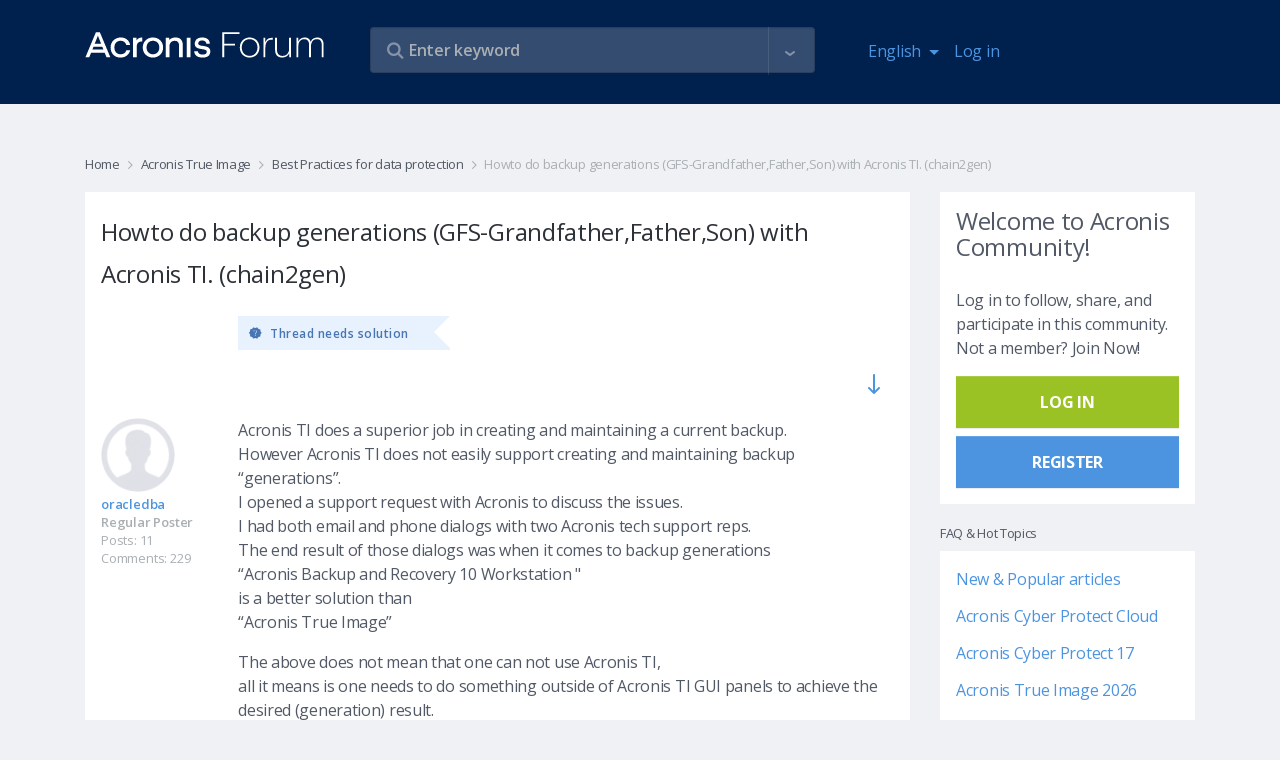

--- FILE ---
content_type: text/html; charset=UTF-8
request_url: https://forum.acronis.com/comment/15576?ckattempt=1
body_size: 56971
content:
<!DOCTYPE html>
<html lang="en" dir="ltr" prefix="og: https://ogp.me/ns#">
  <head>
    <meta charset="utf-8" />
<meta name="description" content="Acronis TI does a superior job in creating and maintaining a current backup. However Acronis TI does not easily support creating and maintaining backup “generations”. I opened a support request with Acronis to discuss the issues. I had both email and phone dialogs with two Acronis tech support reps. The end result of those dialogs was when it comes to backup generations “Acronis Backup and Recovery 10 Workstation &quot; is a better solution than “Acronis True Image” The above does not mean that one can not use Acronis TI, all it means is one needs to do something outside of Acronis TI GUI panels to achieve the desired (generation) result. I have written an application called “Chain2Gen” which is responsible for maintaining how many generations one retains as well as when a new generation is created. This solution relies on Acronis TI inherit default ability to create and maintain a current backup - the very thing which Acronis TI excels. The purpose of this forum post is to share application with you. There is a lot of power and flexibility in using chain2gen and doing backup generations. A zip file of chain2gen is attached to this post. Enjoy." />
<link rel="canonical" href="https://forum.acronis.com/forum/best-practices-data-protection/howto-do-backup-generations-gfs-grandfatherfatherson-acronis-ti-chain2gen" />
<meta name="Generator" content="Drupal 9 (https://www.drupal.org)" />
<meta name="MobileOptimized" content="width" />
<meta name="HandheldFriendly" content="true" />
<meta name="viewport" content="width=device-width, initial-scale=1.0" />
<link rel="icon" href="/themes/custom/acronis/favicon.ico" type="image/vnd.microsoft.icon" />

    <title>Howto do backup generations (GFS-Grandfather,Father,Son) with Acronis TI. (chain2gen) | Acronis Forum</title>
    <link rel="stylesheet" media="all" href="/sites/default/files/css/css_bAdhPKPXzHJBlXmeyVEkr4NtZ3q3vIx3E9tzFSweOvQ.css" />
<link rel="stylesheet" media="all" href="/themes/custom/acronis/assets/css/vendor.css?t8td8d" />
<link rel="stylesheet" media="all" href="/themes/custom/acronis/dist/style.css?t8td8d" />

    <script type="application/json" data-drupal-selector="drupal-settings-json">{"path":{"baseUrl":"\/","scriptPath":null,"pathPrefix":"","currentPath":"comment\/15576","currentPathIsAdmin":false,"isFront":false,"currentLanguage":"en","currentQuery":{"ckattempt":"1","page":0}},"pluralDelimiter":"\u0003","suppressDeprecationErrors":true,"ajaxPageState":{"libraries":"acronis\/cookie-notification-en,acronis\/global-scripts,acronis\/global-styling,acronis_forms\/acronis_forms_advanced_search,acronis_forms\/acronis_forms_libraries,comment\/drupal.comment-by-viewer,comment_quote\/quote-styles,core\/drupal.autocomplete,core\/internal.jquery.form,statistics\/drupal.statistics,system\/base,views_autosubmit\/autosubmit","theme":"acronis","theme_token":null},"ajaxTrustedUrl":{"\/forum\/best-practices-data-protection\/howto-do-backup-generations-gfs-grandfatherfatherson-acronis-ti-chain2gen":true,"form_action_p_pvdeGsVG5zNF_XLGPTvYSKCf43t8qZYSwcfZl2uzM":true,"\/forum\/best-practices-data-protection\/howto-do-backup-generations-gfs-grandfatherfatherson-acronis-ti-chain2gen?page=0\u0026ckattempt=1\u0026ajax_form=1":true,"\/search":true},"statistics":{"data":{"nid":"5940"},"url":"\/core\/modules\/statistics\/statistics.php"},"ajax":{"edit-follow-button":{"wrapper":"follow-wrapper","callback":"::ajaxSubmitFollow","method":"replaceWith","effect":"fade","event":"mousedown","keypress":true,"prevent":"click","url":"\/forum\/best-practices-data-protection\/howto-do-backup-generations-gfs-grandfatherfatherson-acronis-ti-chain2gen?page=0\u0026ckattempt=1\u0026ajax_form=1","dialogType":"ajax","submit":{"_triggering_element_name":"op","_triggering_element_value":"Follow"}},"edit-button":{"callback":"::formAjax","method":"replaceWith","effect":"fade","event":"mousedown","keypress":true,"prevent":"click","url":"\/forum\/best-practices-data-protection\/howto-do-backup-generations-gfs-grandfatherfatherson-acronis-ti-chain2gen?page=0\u0026ckattempt=1\u0026ajax_form=1","dialogType":"ajax","submit":{"_triggering_element_name":"op","_triggering_element_value":"Thank you, this post was helpful!"}}},"user":{"uid":0,"permissionsHash":"3383beda5b95ef4b3c11f6386b23a1bb84cee604dfdd39475f808f91d81c2127"}}</script>
<script src="/sites/default/files/js/js_8-wQVTAocl9MpGf77vUcuwV3tjwhOdhGC0_o2mLjaJM.js"></script>
<script src="/themes/custom/acronis/assets/js/vendor.js?t8td8d"></script>
<script src="/themes/custom/acronis/dist/js/vendor.js?t8td8d"></script>

      <script>
        var $buoop = {required:{e:-4,f:-3,o:-3,s:-1,c:-3},insecure:true,api:2020.05 };
        function $buo_f(){
          var e = document.createElement("script");
          e.src = "//browser-update.org/update.min.js";
          document.body.appendChild(e);
        };
        try {document.addEventListener("DOMContentLoaded", $buo_f,false)}
        catch(e){window.attachEvent("onload", $buo_f)}
      </script>
            <script>
        (function(w,d,s,l,i){w[l]=w[l]||[];w[l].push({'gtm.start':
          new Date().getTime(),event:'gtm.js'});var f=d.getElementsByTagName(s)[0],
          j=d.createElement(s),dl=l!='dataLayer'?'&l='+l:'';j.async=true;j.src=
          'https://www.googletagmanager.com/gtm.js?id='+i+dl;f.parentNode.insertBefore(j,f);
        })(window,document,'script','dataLayer','GTM-PFG6ZF');
      </script>
  </head>
  <body class="node-page">
  <noscript>
    <iframe src="https://www.googletagmanager.com/ns.html?id=GTM-PFG6ZF"
        height="0" width="0" style="display:none;visibility:hidden"></iframe>
  </noscript>
        <a href="#main-content" class="visually-hidden focusable">
      Skip to main content
    </a>
    
      <div class="dialog-off-canvas-main-canvas" data-off-canvas-main-canvas>
    

      <div class="main-header">
      <div class="container">
        <div class="row">
          <div class="col-7 col-md-3">
            <a class="navbar-brand logo" href="/">
              <img class="img-fluid" itemprop="logo" src="/themes/custom/acronis/images/logo_2022.svg" alt="Acronis Forum" />
            </a>
          </div>
          <div class="col-5 hidden-md-up">
            <nav class="navbar navbar-inverse bg-primary">
              <ul class="navbar-nav" id="navbar-right">
                <li class="nav-item dropdown"><div class="language-switcher-language-url block block-language block-language-blocklanguage-interface" id="block-languageswitcher" role="navigation">
  
    
      <div class="block-content-wrapper">
      <a class="nav-link dropdown-toggle" href="#" id="navbar-language-dropdown" data-toggle="dropdown" aria-haspopup="true" aria-expanded="false">
    <span class="ai ai-earth"></span>English
  </a>
  <div class="dropdown-menu" aria-labelledby="navbar-language-dropdown"><a href="/de/forum/best-practices-data-protection/howto-do-backup-generations-gfs-grandfatherfatherson-acronis-ti-chain2gen?ckattempt=1&amp;page=0" class="dropdown-item" hreflang="de" data-drupal-link-query="{&quot;ckattempt&quot;:&quot;1&quot;,&quot;page&quot;:&quot;0&quot;}" data-drupal-link-system-path="node/5940">Deutsch</a><a href="/fr/forum/best-practices-data-protection/howto-do-backup-generations-gfs-grandfatherfatherson-acronis-ti-chain2gen?ckattempt=1&amp;page=0" class="dropdown-item" hreflang="fr" data-drupal-link-query="{&quot;ckattempt&quot;:&quot;1&quot;,&quot;page&quot;:&quot;0&quot;}" data-drupal-link-system-path="node/5940">Français</a><a href="/it/forum/best-practices-data-protection/howto-do-backup-generations-gfs-grandfatherfatherson-acronis-ti-chain2gen?ckattempt=1&amp;page=0" class="dropdown-item" hreflang="it" data-drupal-link-query="{&quot;ckattempt&quot;:&quot;1&quot;,&quot;page&quot;:&quot;0&quot;}" data-drupal-link-system-path="node/5940">Italiano</a></div>
    </div>
  </div>
</li>
                                  
            <li class="nav-item">
        <a href="/user/login" class="nav-link" data-drupal-link-system-path="user/login">Log in</a>
      </li>
    



              </ul>
            </nav>
          </div>
          <div class="col-12 col-md-6 col-lg-5">
            <div class="views-exposed-form views-auto-submit-full-form block block-views block-views-exposed-filter-blocksearch-page-search" data-drupal-selector="views-exposed-form-search-page-search" id="block-exposedformsearchpage-search">
  
    
      <div class="block-content-wrapper">
      <form action="/search" method="get" id="views-exposed-form-search-page-search" accept-charset="UTF-8">
  <div class="js-form-item form-item form-group js-form-type-search-api-autocomplete form-type-search-api-autocomplete js-form-item-s form-item-s form-no-label">
        <input placeholder="Enter keyword" data-drupal-selector="edit-s" type="text" id="edit-s" name="s" value="" size="30" maxlength="128" class="form-text form-control" />

          </div>
<div class="js-form-item form-item form-group js-form-type-search-api-autocomplete form-type-search-api-autocomplete js-form-item-u form-item-u form-no-label">
        <input style="display: none;" data-drupal-selector="edit-u" type="text" id="edit-u" name="u" value="" size="30" maxlength="128" class="form-text form-control" />

          </div>
<div class="js-form-item form-item form-group js-form-type-select form-type-select js-form-item-tf form-item-tf">
      <label for="edit-tf">Forums </label>
        <div class="form-select-wrapper" >
    <select style="display: none;" data-drupal-selector="edit-tf" multiple="multiple" name="tf[]" id="edit-tf" size="9" class="form-select form-control"><option value="3557">2021 Partner Advisory Council (PAC) Internal Forum</option><option value="2634">Acronis Backup 12 Advanced Beta News and Announcements</option><option value="2540">Acronis Backup 12 Beta</option><option value="2347">Acronis Cyber Files Forum</option><option value="2692">Acronis Cyber Infrastructure</option><option value="2743">Acronis Cyber Platform Forum (APIs and SDKs)</option><option value="3761">Acronis Cyber Protect - Partner &amp; Customer Management</option><option value="4251">Acronis Cyber Protect - Partner &amp; Customer Management</option><option value="5522">Acronis Cyber Protect 17 Forum</option><option value="2492">Acronis Cyber Protect Cloud Forum</option><option value="3992">Acronis Cyber Protect Connect Forum</option><option value="4621">Acronis Cyber Protect Home Office Beta Forum</option><option value="986">Acronis Disk Director Forum</option><option value="2149">Acronis Essential Backup Beta Campaign News</option><option value="2818">Acronis Manager Standard</option><option value="2697">Acronis Ransomware Protection Forum</option><option value="2696">Acronis Revive Forum</option><option value="2480">Acronis Solutions for Service Providers</option><option value="2502">Acronis True Image 2016 Beta News and Announcements</option><option value="2576">Acronis True Image 2017 Beta News and Announcements</option><option value="2642">Acronis True Image 2018 Beta News and Announcements</option><option value="2724">Acronis True Image 2019 Beta News and Announcements</option><option value="2748">Acronis True Image 2020 Beta</option><option value="2753">Acronis True Image 2020 Beta News and Announcements</option><option value="2791">Acronis True Image 2021 Beta News and Announcements</option><option value="5510">Acronis True Image 2026 Forum</option><option value="1680">Acronis True Image Echo and older versions Forum</option><option value="4683">Active Protection</option><option value="2876">DeviceLock DLP Forum</option><option value="1047">Forum Administration</option><option value="5525">Forum Performance Feedback &amp; Recommendations</option><option value="2125">Installation and Activation</option><option value="2689">Mobile backup to NAS</option><option value="2344">News and announcements</option><option value="2043">News related to ATIH2013 Beta Campaign</option><option value="2265">News related to True Image 2014 by Acronis Beta Campaign</option><option value="2361">News related to True Image 2015 by Acronis Beta Campaign</option><option value="2141">Single-pass backup and Microsoft SQL Server support</option><option value="2821">Acronis Cloud Manager</option><option value="5315">Acronis Cyber Protect 16 Forum</option><option value="1690">Acronis Drive Monitor Forum</option><option value="2346">Acronis Files Connect (former Acronis Access Connect) Forum</option><option value="1682">Acronis Recovery for MS Exchange &amp; MS SQL Forums</option><option value="2807">Acronis True Image 2021 Beta</option><option value="2906">Acronis True Image 2025 Forum ( formerly Acronis Cyber Protect Home Office )</option><option value="3763">Advanced Backup</option><option value="4254">Advanced Backup</option><option value="4680">Backup/Restore</option><option value="2556">Backup/restore</option><option value="2629">General questions</option><option value="2754">Installation</option><option value="2664">Installation</option><option value="2728">Installation</option><option value="2505">Installation</option><option value="2792">Installation</option><option value="2584">Installation</option><option value="2130">Installation including Upgrade to ABR</option><option value="2340">Installation issues</option><option value="2266">Installation issues</option><option value="2026">Installation issues</option><option value="2367">Installation issues</option><option value="3437">Modern MSP</option><option value="1624">MVP Talks</option><option value="2126">Nonstop Backup</option><option value="1048">Off Topic</option><option value="2142">Windows 8 / 2012 support</option><option value="2823">Acronis Cloud Security</option><option value="2720">Acronis True Image 2019 Beta</option><option value="2349">Acronis True Image for Mac Forum</option><option value="2131">Activation</option><option value="2889">Advanced Disaster Recovery</option><option value="4257">Advanced Disaster Recovery</option><option value="2341">Backup issues</option><option value="2757">Backup/Restore</option><option value="2665">Backup/Restore</option><option value="2730">Backup/Restore</option><option value="2508">Backup/Restore</option><option value="2795">Backup/Restore</option><option value="2586">Backup/Restore</option><option value="2267">Backup/restore issues</option><option value="2027">Backup/restore issues</option><option value="2537">CONFIDENTIAL: MVP Forum with Information under NDA</option><option value="2042">Deutsches Acronis Forum für Unternehmensanwender</option><option value="2143">Generic functionality of Acronis Backup &amp; Recovery 11.5</option><option value="2391">GUI issues</option><option value="4674">Installation</option><option value="2546">Installation</option><option value="2630">Installation</option><option value="2348">MassTransit Forum</option><option value="3440">Modern Security</option><option value="2127">Online Backup</option><option value="1683">Other Business Products</option><option value="987">Other Home &amp; Home Office Products</option><option value="2824">Acronis Cloud Migration</option><option value="2694">Acronis Cyber Files Cloud Forum</option><option value="2917">Acronis Cyber Protect 15 Forum</option><option value="1526">Acronis Cyber Protect Home Office - MVP Forum</option><option value="2613">Acronis Monitoring Service</option><option value="2759">Active Protection</option><option value="2732">Active Protection</option><option value="2680">Active Protection</option><option value="2799">Active Protection</option><option value="3766">Advanced Security + EDR</option><option value="4259">Advanced Security + EDR</option><option value="2132">Backup-restore</option><option value="2373">Backup/restore issues (except for issues related to Acronis Cloud)</option><option value="2041">Deutsches Acronis Forum für Privatanwender</option><option value="2511">Family Dashboard</option><option value="2144">Ideas and Enhancements</option><option value="2128">Ideas and Enhancements</option><option value="2590">Local archiving</option><option value="4694">Mobile Backup</option><option value="2343">Restore/Bootable Media issues</option><option value="2633">Tapes support</option><option value="2028">Tools and Utilities issues (except clone)</option><option value="2268">Tools and Utilities issues (exept for clone issues)</option><option value="2558">Virtualization (Instant Recovery, VM replication, etc.)</option><option value="2620">Acronis Cyber Backup 12.5 Forum</option><option value="1527">Acronis Disk Director - MVP Forum</option><option value="2661">Acronis True Image 2018 Beta</option><option value="2535">Acronis True Image for mobile devices</option><option value="4598">Advanced Email Security</option><option value="4261">Advanced Management</option><option value="2668">Archiving</option><option value="2433">Backup/restore to Acronis Cloud issues</option><option value="2695">Digests and support best practices</option><option value="2592">File search in backups</option><option value="2342">Ideas and Enhancements</option><option value="2800">Mobile Backup</option><option value="2764">Mobile Backup</option><option value="2735">Mobile Backup</option><option value="2514">Mobile Backup</option><option value="2269">Nonstop Backup issues</option><option value="2029">NSB issues</option><option value="2133">Online backup</option><option value="4696">Other reports</option><option value="2631">User Interface and Usability</option><option value="2548">Web Console</option><option value="1525">Acronis Backup (former Acronis Backup &amp; Recovery) - MVP Forum</option><option value="2067">Acronis Backup 11.7 Forum</option><option value="2627">Acronis Backup 12 Advanced Beta</option><option value="4262">Advanced File Sync &amp; Share / Notary</option><option value="3769">Advanced Management</option><option value="2409">Bootable media issues</option><option value="2270">Clone issues</option><option value="2030">Clone issues</option><option value="5531">Licensing, Entitlement and Version Lifecycle Information</option><option value="2596">Network Attached Storages</option><option value="2802">Tools</option><option value="2765">Tools</option><option value="4686">Tools</option><option value="2740">Tools</option><option value="2134">Tools and Media Builder</option><option value="2520">Try and Decide</option><option value="2671">User Interface and Usability</option><option value="2632">Virtualization (Instant Recovery, VM replication, etc.)</option><option value="2066">Acronis Backup 11.7</option><option value="1987">Acronis Backup for VMware (former Acronis vmProtect) - MVP Forum </option><option value="2637">Acronis Snap Deploy Forum</option><option value="4263">Advanced DLP</option><option value="2892">Advanced File Sync &amp; Share / Notary</option><option value="2135">Boot Media</option><option value="2397">Crash/hang/BSOD issues</option><option value="2271">GUI issues</option><option value="2031">GUI issues</option><option value="2600">Mobile Backup</option><option value="2683">Mobile Backup</option><option value="5528">MVP Tools – Discussions</option><option value="2517">User Interface and Usability</option><option value="2803">User Interface and Usability</option><option value="2766">User Interface and Usability</option><option value="4691">User Interface and Usability</option><option value="2733">User Interface and Usability</option><option value="2493">Acronis Backup Service Forum</option><option value="4266">Acronis Cyber Protect (on-premises)</option><option value="4455">Acronis Detection and Response Forum</option><option value="1806">Acronis Snap Deploy - MVP Forum</option><option value="5419">Acronis True Image 2021 Forum</option><option value="4669">Acronis Сyber Protect Home Office Beta News and Announcements</option><option value="2911">Advanced DLP / DeviceLock DLP</option><option value="2272">Crash/hang/BSOD issues</option><option value="2032">Crash/hang/BSOD issues</option><option value="2136">GUI</option><option value="2523">Other reports </option><option value="2805">Other reports</option><option value="2767">Other reports</option><option value="2738">Other reports</option><option value="2688">Sync</option><option value="2379">Tools and Utilities issues</option><option value="2602">User Interface and Usability</option><option value="984">Acronis Backup &amp; Recovery 10 &amp; 11 Forum</option><option value="2486">Acronis Backup Advanced for vCloud Forum</option><option value="1583">Acronis Backup and Security - MVP Forum</option><option value="4267">Acronis Cyber Platform API and SDK</option><option value="2885">Acronis Cyber Protect (on-premises)</option><option value="2776">Acronis True Image 2020 Forum</option><option value="2606">Online Dashboard</option><option value="2421">Other issues</option><option value="2137">Others</option><option value="2273">Sync issues</option><option value="2033">Sync issues</option><option value="2685">Tools</option><option value="2138">ABR tib archive format support</option><option value="1914">Acronis Backup for VMware (version 9) Forum</option><option value="3772">Acronis Cyber Platform API and SDK</option><option value="2572">Acronis True Image 2017 Beta</option><option value="2741">Acronis True Image 2019 Forum</option><option value="2274">Bootable media issues</option><option value="2035">Bootable media issues</option><option value="4297">Hosting integrations (cPanel, Plesk, DirectAdmin)</option><option value="2674">Online Dashboard</option><option value="2608">Other reports</option><option value="2544">Acronis Backup 12 Beta</option><option value="4271">Acronis CSA Integrations</option><option value="3773">Acronis RMM/PSA Integrations</option><option value="2691">Acronis True Image 2018 Forum</option><option value="2037">iOS app issues</option><option value="2677">Other reports</option><option value="2275">True Image for mobile devices (iOS and Android apps) issues</option><option value="981">Acronis News Section</option><option value="4268">Acronis RMM/PSA Integrations</option><option value="2626">Acronis True Image 2017 Forum</option><option value="2038">Android app issues</option><option value="4300">Hosting integrations (cPanel, Plesk, DirectAdmin)</option><option value="2277">Other issues</option><option value="1582">Acronis Backup &amp; Security Forum</option><option value="3776">Acronis CSA Integrations</option><option value="4272">Acronis ISV Integrations</option><option value="2532">Acronis True Image 2016 Forum</option><option value="2036">Other issues</option><option value="3779">Acronis ISV Integrations</option><option value="4274">Acronis True Image</option><option value="985">Acronis True Image Home Forum - Older Versions</option><option value="1726">Best Practices for Business data protection</option><option value="3781">Acronis Cyber Protect Home Office</option><option value="4276">Acronis Snap Deploy</option><option value="1727">Best Practices for data protection</option><option value="2233">True Image Lite by Acronis</option><option value="4279">Acronis Disk Director</option><option value="2211">Acronis Small Office: Server Cloud Backup Forum</option><option value="2890">Acronis True Image</option><option value="4282">Acronis Cyber Infrastructure</option><option value="2893">Acronis Snap Deploy</option><option value="2499">Acronis True Image 2016 Beta</option><option value="4285">Acronis Cyber Appliances</option><option value="2896">Acronis Disk Director</option><option value="2355">True Image 2015 by Acronis Beta</option><option value="4289">Acronis Cloud Manager, Acronis Cloud Security and other former 5nine products</option><option value="2899">Acronis Cyber Infrastructure</option><option value="2339">Acronis True Image for Mac Beta</option><option value="2223">Acronis Backup and Recovery for MS SharePoint Beta</option><option value="2905">Acronis Cyber Appliances</option><option value="4287">Acronis Files Connect/Acronis Mass Transit</option><option value="2914">Acronis Files Connect/Acronis Mass Transit</option><option value="4292">Mobile apps</option><option value="2263">True Image 2014 by Acronis Beta</option><option value="2908">Acronis Cloud Manager, Acronis Cloud Security and other former 5nine products</option><option value="2262">Acronis vmProtect 9 Beta</option><option value="2927">Mobile apps</option><option value="2124">True Image Lite 2013 by Acronis Beta</option><option value="2886">Acronis Cyber Protect Cloud</option><option value="2129">Acronis Essential Backup 2013 Beta</option><option value="2140">Acronis Backup and Recovery for Microsoft SQL Server Beta</option><option value="2040">Acronis Backup &amp; Recovery 11.5 Beta</option><option value="2245">Acronis Backup &amp; Recovery Web Console Preview</option><option value="2045">Acronis vmProtect 8 Beta</option><option value="1855">Acronis Snap Deploy 4 Beta</option><option value="1963">Acronis vmProtect 7.0 Beta</option><option value="2012">Acronis Backup &amp; Recovery Online WebRestore Beta</option><option value="2025">Acronis True Image Home 2013 Beta</option><option value="2496">Acronis-Kibo Forum</option><option value="1943">Acronis Backup &amp; Recovery 11 for Microsoft Exchange Server Beta</option><option value="1885">Acronis vmProtect 6.0 Beta</option><option value="1982">Acronis SyncMe Beta for iOS</option><option value="1890">Acronis True Image Home 2012 Beta</option><option value="1819">Acronis Backup &amp; Recovery 11 Beta</option><option value="1953">Acronis SyncMe Beta for Android</option><option value="1642">Acronis Disk Director 11 Beta</option><option value="1707">Acronis Disk Director 11 Advanced Server Beta</option><option value="1699">Acronis True Image Home 2011 Beta</option><option value="1794">Acronis Backup and Security 2011 Beta</option><option value="1854">Acronis True Image Home 2012 Alpha</option><option value="1658">Acronis Drive Monitor Beta</option><option value="1887">Acronis Web Restore Beta</option><option value="2817">Security, Management and Migration Forum</option><option value="1677">Acronis Business Products</option><option value="1678">Acronis True Image</option><option value="2811">Acronis Cyber Infrastructure</option><option value="2780">Acronis APIs and SDKs</option><option value="3991">Acronis Cyber Protect Connect</option><option value="2345">Acronis Mobility Products</option><option value="2615">Solutions for Disk Management</option><option value="2873">DeviceLock DLP</option><option value="4248">Vote for Your Favorite Features</option><option value="2880">INTERNAL FORUM FOR ACRONIS EMPLOYEES</option><option value="1046">Non Product Related Forums</option><option value="1641">Beta Programs</option><option value="1951">Other Business Products Discussions</option><option value="1524">MVP Private Forum</option><option value="1910">Archived Sections</option></select></div>
          </div>
<div class="js-form-item form-item form-group js-form-type-select form-type-select js-form-item-t form-item-t">
      <label for="edit-t">tags </label>
        <div class="form-select-wrapper" >
    <select style="display: none;" data-drupal-selector="edit-t" multiple="multiple" name="t[]" id="edit-t" size="9" class="form-select form-control"><option value="4868">#abgw</option><option value="4174">#AdvancedEmailSecurity</option><option value="3538">#AdvancedSecurity #URLfiltering</option><option value="3304">#android</option><option value="4870">#billing</option><option value="5465">#blackscreen</option><option value="4315">#chaluangon</option><option value="4312">#chaluangon #chaluangontphcm #thenaolasanphamchaluangon #chalualagi #diachicungcapchaluangon #giachalua #cacloaichalua</option><option value="5425">#Cloud application backup</option><option value="5429">#CloudApplicationBackup</option><option value="5080">#connectionerror</option><option value="5542">#deploy #agent #activedirectory #task #groupolicy</option><option value="4756">#digitalmarketing</option><option value="3257">#Encryption</option><option value="4433">#encryption key</option><option value="4439">#end customer tenants</option><option value="4866">#georeplication</option><option value="4886">#google</option><option value="5083">#loopback</option><option value="3307">#mobile</option><option value="5270">#MS365</option><option value="5077">#mysql</option><option value="3260">#Password</option><option value="4888">#performance</option><option value="3301">#protect</option><option value="4436">#protection policy</option><option value="5494">#RMM #DeiveSense #Device Discovery #Reporting</option><option value="4759">#webdevelopment</option><option value="2941">.tib</option><option value="3869">1}});};</option><option value="2995">2FA</option><option value="3825">2nd location</option><option value="4414">365</option><option value="4131">3rd party</option><option value="4321">401</option><option value="5396"></option><option value="5447">k</option><option value="5519"></option><option value="4364">alert(1)</option><option value="5220">@security reports @cyber protect cloud</option><option value="3333">AArch64</option><option value="4348">abgw</option><option value="3261">ABGW ; hybrid ; performance</option><option value="3443">ABGW licensing</option><option value="4493">ABGW;backup storage;</option><option value="4088">ACC</option><option value="4805">accessibility</option><option value="3853">ACDRC</option><option value="3022">ACFC</option><option value="3389">ACI</option><option value="3844">ACI GW Cloudian S3 ACIGW</option><option value="4091">ACP</option><option value="2998">acp15</option><option value="4460">ACPC</option><option value="4784">ACPHO</option><option value="4164">acrocmd</option><option value="3930">acronis</option><option value="3523">Acronis 2018 network error logon data</option><option value="5342">acronis 2020</option><option value="3586">Acronis Active Protection</option><option value="4930">acronis backup 11.7</option><option value="4038">Acronis Cyber Backup 12.5</option><option value="2959">Acronis Cyber Infrastructure</option><option value="4721">Acronis Cyber Protect</option><option value="4363">Acronis Cyber Protect 15</option><option value="4041">Acronis Cyber Protect 15.1.27009</option><option value="4781">Acronis Cyber Protect Home Office</option><option value="3589">Acronis Cyber Protection</option><option value="3915">Acronis Data Protection 12.5</option><option value="4517">Acronis Secure Zone</option><option value="4514">Acronis Startup Recovery Manager</option><option value="5392">Acronis TI 2020</option><option value="4326">Acronis Tray Monitor</option><option value="5547">Acronis True Image</option><option value="5297">Acronis15</option><option value="3245">active backup</option><option value="4160">Active Directory</option><option value="3810">activities</option><option value="4157">AD</option><option value="4552">adm</option><option value="3721">admin audit log</option><option value="5453">Advanced DLP dlp audit log export retention period</option><option value="3028">AFC</option><option value="3262">AFC ; ACL</option><option value="3289">agent</option><option value="3694">agent build</option><option value="4570">agent details</option><option value="3727">agent for Linux</option><option value="3470">agent installer</option><option value="4913">agent isolation</option><option value="3691">agent update</option><option value="3697">agent version</option><option value="3292">agentbased</option><option value="4823">agentless</option><option value="5184">agentless backup</option><option value="3597">alerts</option><option value="3461">AlmaLinux</option><option value="5435">already exist</option><option value="4496">AM</option><option value="3964">Amd raid0 doesnt see on recovery menü!</option><option value="3351">Ampere Altra</option><option value="3566">AMS</option><option value="5438">another script &#039;Deployment 1&#039;</option><option value="3490">Anti-Malware Protection</option><option value="3487">Anti-Malware Protection whitelist</option><option value="3578">antivirus</option><option value="3009">API</option><option value="3082">API Reports</option><option value="3653">API-report</option><option value="3656">API-widget</option><option value="3506">application aware</option><option value="3503">application-aware backup</option><option value="3500">application-awareness</option><option value="5266">Applications</option><option value="3957">archive3</option><option value="3553">ArchiveMBX</option><option value="3330">ARM64</option><option value="3573">asa</option><option value="3473">asd</option><option value="3904">Asign</option><option value="5479">ASRM</option><option value="3855">ATI</option><option value="5548">ATI 2021</option><option value="5544">ATI 2026</option><option value="4625">ATIH2010</option><option value="4848">attach files</option><option value="5398">attachment</option><option value="4463">audit log</option><option value="5285">auditability</option><option value="4188">AUR</option><option value="4410">auto-cancel</option><option value="4407">auto-interrupt</option><option value="3036">auto-update</option><option value="5354">Automated</option><option value="3645">automatic</option><option value="5336">automatic cleanup</option><option value="4391">automation</option><option value="4062">autotask</option><option value="3033">autoupdate</option><option value="3550">AV</option><option value="5102">average</option><option value="3342">AWS</option><option value="3031">Azure</option><option value="5242">Azure Blobs</option><option value="2966">Azure Kubernetes</option><option value="5245">Backblaze</option><option value="4466">backdoor</option><option value="3321">backkup</option><option value="3621">backup</option><option value="3831">backup  repli</option><option value="4055">backup agent</option><option value="3609">Backup Console</option><option value="3512">backup engine</option><option value="5300">Backup failed</option><option value="4775">backup logs</option><option value="4778">backup logs location</option><option value="3974">backup plan</option><option value="4921">backup quality backup</option><option value="4816">Backup Recovery</option><option value="4717">backup replication</option><option value="3065">backup resume</option><option value="4214">backup size</option><option value="4201">backup source</option><option value="5196">backup speed</option><option value="3905">backup statistics</option><option value="3908">backup stats</option><option value="3819">backup status</option><option value="4967">backup storage</option><option value="3902">backup validation</option><option value="2977">backup verification</option><option value="4177">backup with reboot</option><option value="4401">backups</option><option value="3569">BASH</option><option value="4531">Battle Card</option><option value="4207">BC</option><option value="4561">beautify</option><option value="3398">beta</option><option value="3089">billing</option><option value="4511">bitlocker</option><option value="4032">blocked activities</option><option value="3263">BM</option><option value="4293">BMR</option><option value="3201">boot</option><option value="2980">boot check</option><option value="2983">boot verification</option><option value="4185">bootable media</option><option value="5265">bottleneck</option><option value="3015">branding</option><option value="5181">BSD</option><option value="2956">bug</option><option value="3688">button</option><option value="3116">C2C</option><option value="2994">CAL</option><option value="4420">calculate</option><option value="3161">Cannot</option><option value="5296">case-deflection</option><option value="5293">case-prevention</option><option value="4708">CDP</option><option value="3449">CentOS</option><option value="3452">CentOS8</option><option value="3751">ceph</option><option value="4874">certifcates</option><option value="5070">certificate</option><option value="4116">certificate upload</option><option value="3006">CFC</option><option value="5073">chainstack</option><option value="5151">change management</option><option value="5187">checkpoints</option><option value="5345">clean up versions</option><option value="4378">cleanup</option><option value="4988">CLI</option><option value="3951">clone</option><option value="3954">clone without erasing</option><option value="4170">cloning</option><option value="5067">cloud</option><option value="5214">cloud agent</option><option value="4499">cloud backups</option><option value="5007">cloud storage</option><option value="5251">cloud VM</option><option value="3911">cloud-to-cloud</option><option value="4737">cloudlinux</option><option value="3572">CMD</option><option value="4046">Common I/O error</option><option value="4520">compability</option><option value="3733">compressed</option><option value="3730">compression</option><option value="5157">configuration changes</option><option value="4340">confusion avoidance</option><option value="3164">connect</option><option value="5169">connect client</option><option value="4094">connectivity</option><option value="4483">connectwise manage</option><option value="5458">consolidate</option><option value="5461">consolidation</option><option value="4211">consumed space</option><option value="5230">Continuous backup functionality limitations</option><option value="4711">continuous data protection</option><option value="5002">contrast</option><option value="3612">convenience</option><option value="4138">conveninece</option><option value="3828">copying backup</option><option value="4795">coredump</option><option value="3484">Corporate Whitelist</option><option value="3983">corruption</option><option value="4945">cost-savings</option><option value="3593">cpanel</option><option value="3813">cpanel/whm</option><option value="4978">CPU</option><option value="4587">credits</option><option value="3520">CredStore</option><option value="4790">customization</option><option value="4725">CVT</option><option value="4480">cwmanage</option><option value="3354">Cyber Backup Cloud</option><option value="5136">Cyber Connect</option><option value="4766">Cyber Files</option><option value="3269">Cyber Protect</option><option value="3422">Cyber Protect Cloud</option><option value="3535">Cyber protection management</option><option value="3146">Cyberfit Score</option><option value="3027">CyberProtect</option><option value="3546">dann Neuinstallation gescheitert</option><option value="3167">dashboard</option><option value="3600">dashboards</option><option value="4893">data loss</option><option value="3212">data recovery</option><option value="4135">data size</option><option value="5055">data wipe</option><option value="3755">database</option><option value="4360">database backup</option><option value="3392">datacenter</option><option value="5534">DB Backup</option><option value="3140">DC</option><option value="3592">deativation</option><option value="3131">deduplication</option><option value="5333">degradation</option><option value="3939">delete</option><option value="4584">design</option><option value="3880">Desktop Client</option><option value="4222">desktop Linux</option><option value="3681">details</option><option value="3561">development</option><option value="5260">device details</option><option value="3984">devices</option><option value="4247">diagnostic data collection</option><option value="4085">diagram</option><option value="3874">direct</option><option value="3871">direct download link</option><option value="4555">disable</option><option value="2990">Disaster Recovery</option><option value="4858">Disaster Recovery Cloud</option><option value="4234">disk exclusion</option><option value="4154">display enahcements</option><option value="3423">DNS</option><option value="4576">docker</option><option value="4579">dockerized agent</option><option value="3151">Documentation</option><option value="4477">downgrade ; license key</option><option value="4427">downgrading</option><option value="3189">download</option><option value="3192">DR</option><option value="4653">DSM</option><option value="4139">dynamic disks</option><option value="3416">ease of use</option><option value="3745">efficiency</option><option value="3040">email</option><option value="4701">email domain</option><option value="3339">embedded</option><option value="3748">enablement</option><option value="3254">Encryption</option><option value="4752">encryption key</option><option value="4648">endpoint management</option><option value="3888">Enhanced security mode</option><option value="4237">entire machine backup plan</option><option value="3432">Epic</option><option value="3933">erase</option><option value="4020">ergonomics</option><option value="5163">error improvement</option><option value="4017">error message</option><option value="4346">error message improvement</option><option value="3896">error-reduction</option><option value="4423">estimate</option><option value="3059">esxi</option><option value="4863">Ethereum</option><option value="3048">EULA</option><option value="5366">exagrid ;</option><option value="3515">Exchange</option><option value="3496">exclude</option><option value="3636">exclude logs</option><option value="4063">exclusion</option><option value="3639">exclusion filters</option><option value="3493">exclusion in the whitelist</option><option value="4769">exclusiuon filters</option><option value="4228">expansion opportunity</option><option value="4558">export</option><option value="5474">ext4</option><option value="3936">extra space</option><option value="3806">failed to start on time</option><option value="3714">faiure</option><option value="4398">feature</option><option value="3642">file filters</option><option value="4772">file sharing</option><option value="4003">file-based backup</option><option value="4763">Files Cloud</option><option value="3883">Files Cloud for MAC</option><option value="3839">filter</option><option value="4573">filtering</option><option value="3429">Firefox</option><option value="5033">firewall</option><option value="5030">firewall requirements</option><option value="5443">Flexible Encryption Key Management for Cloned Protection Plans</option><option value="3615">focus</option><option value="3272">Forensics</option><option value="5024">FR</option><option value="4505">frequency</option><option value="4628">Full</option><option value="3086">G Suite</option><option value="4380">gateway</option><option value="3395">global-local</option><option value="3987">godaddy</option><option value="4306">Google</option><option value="3419">Google Workspace</option><option value="4049">GPT partition anomalies</option><option value="5327">Grafana ; Acronis Cyber Protect Cloud;</option><option value="5036">graph</option><option value="3345">Graviton</option><option value="3198">GUI</option><option value="4984">guidelines</option><option value="3447">GWKSP</option><option value="5118">har</option><option value="3529">hardware</option><option value="4645">hardware encryption</option><option value="3532">hardware inventory</option><option value="5175">hardware support</option><option value="3283">HCI OS</option><option value="3369">how-to</option><option value="3426">HTTPS</option><option value="4337">human error prevention</option><option value="5190">hyper-v</option><option value="3852">image backup</option><option value="4548">immutability</option><option value="4551">immutable backups</option><option value="4593">Immutable storage</option><option value="5471">Immutable Storage details how it works</option><option value="3577">improve alerts</option><option value="3410">improvement</option><option value="4452">improvement performance backup backup plan VM virtualization</option><option value="4631">Incremental</option><option value="4334">installer</option><option value="3596">integrations</option><option value="5377">integrity check</option><option value="3526">inventory</option><option value="4915">isolation</option><option value="5393">jaVasCript:/*-/*`/*\`/*&#039;/*</option><option value="3077">KB</option><option value="3156">kernel</option><option value="4000">LAN-free</option><option value="4861">Layer</option><option value="4148">LDM</option><option value="3051">Legal</option><option value="3045">license</option><option value="4430">licenses</option><option value="4113">licensing</option><option value="4180">lift-and-shift</option><option value="4102">limits</option><option value="3877">Link</option><option value="3153">linux</option><option value="4052">Linux errors</option><option value="3540">Live</option><option value="5121">local</option><option value="4125">local backup control</option><option value="4833">LockBox</option><option value="4012">locked</option><option value="4015">locked file</option><option value="4194">log collection</option><option value="4963">log upload</option><option value="4899">logging</option><option value="4743">logging improvements</option><option value="4997">logical UI</option><option value="4749">login</option><option value="4191">logs</option><option value="3195">LSR</option><option value="3037">m365</option><option value="5365">m365; Google Workspace;365; workspace</option><option value="3846">mac</option><option value="3348">Mac M1</option><option value="4132">machine details</option><option value="4217">machine detauls</option><option value="2953">macos</option><option value="5108">mailboxes</option><option value="3137">Maintenance</option><option value="5115">Malware</option><option value="3123">Management portal</option><option value="4357">MariaDB</option><option value="4802">MC</option><option value="4145">mdraid</option><option value="3736">memory</option><option value="3742">memory saving</option><option value="5211">MI-monitoring</option><option value="5089">Microsoft</option><option value="3318">migration</option><option value="4231">mindshare</option><option value="3977">mini-plans</option><option value="3800">missed backup</option><option value="4746">mms</option><option value="4329">mmsmonitor.exe</option><option value="4372">mobile</option><option value="4244">monitoring</option><option value="3518">MS SQL</option><option value="5178">msp_port_checker</option><option value="3948">multiple images per hard drive</option><option value="4704">MVPAssistant</option><option value="4354">MySQL</option><option value="4532">navigation</option><option value="4658">nested backup</option><option value="4661">nested TIBX</option><option value="4082">network</option><option value="4119">network share</option><option value="4219">new workloads</option><option value="5389">Newbie</option><option value="4908">newsletter</option><option value="3901">Notary</option><option value="4787">notifications</option><option value="2948">notify about changes</option><option value="3794">NTP</option><option value="4604">NVM2 speed</option><option value="3113">o365</option><option value="5236">object storage</option><option value="3914">observability</option><option value="4175">off-host</option><option value="3186">office 365</option><option value="3925">offline</option><option value="4183">offline backup mode</option><option value="3893">offline sysinfo collection tool</option><option value="4035">on-prem</option><option value="3942">one image per hard drive</option><option value="5048">OneDrive</option><option value="5051">OneDrive personal</option><option value="5111">OneDrives</option><option value="4238">openLDAP</option><option value="3650">Operational</option><option value="3662">Operational report</option><option value="3648">optimization</option><option value="4006">options</option><option value="5537">Oracle</option><option value="3119">orphaned</option><option value="4044">OVF</option><option value="3372">p2p</option><option value="4394">packet trace</option><option value="3945">partition</option><option value="5318">partner tenant</option><option value="4456">Partner-owned backup storage</option><option value="4566">password</option><option value="4569">password deinstallation</option><option value="4128">patch management</option><option value="4850">payload</option><option value="4351">pcs</option><option value="3445">PDS</option><option value="5357">penetration</option><option value="5348">Pentest</option><option value="3072">performance</option><option value="4446">performance impact</option><option value="4955">plan</option><option value="3972">Plan History</option><option value="5013">plan management</option><option value="4449">plan optios</option><option value="3969">Plans</option><option value="3723">Plesk</option><option value="4097">ports</option><option value="4021">PostgreSQL</option><option value="4167">powershell</option><option value="4472">PP ; email</option><option value="4404">priority</option><option value="2945">proactive protection</option><option value="3581">processes</option><option value="3807">product</option><option value="3069">product improvement</option><option value="4881">product quality</option><option value="4885">product rollout</option><option value="3711">productivity</option><option value="3836">progress</option><option value="3669">progress indication</option><option value="3220">projectonline</option><option value="3967">protection plan</option><option value="4100">protocols</option><option value="4949">provisioning</option><option value="4487">proxmox</option><option value="3024">Proxy</option><option value="5504">PSA</option><option value="3043">pst</option><option value="4057">Public Folders</option><option value="5017">purestorage</option><option value="4844">push</option><option value="3903">QNAP</option><option value="4443">QoS</option><option value="4923">quality</option><option value="4927">quality-of-life</option><option value="4042">quarantine</option><option value="4029">queued activities</option><option value="3299">QuickStation</option><option value="3229">quota</option><option value="3739">RAM</option><option value="3336">RaspberryPi</option><option value="3582">RDP</option><option value="4323">RDP Server</option><option value="5339">recent versions</option><option value="3098">recovery</option><option value="4813">Recovery Error</option><option value="4810">Recovery Failure</option><option value="3867">recovery points</option><option value="2993">Recovery Server</option><option value="3455">RedHat</option><option value="3630">reduce</option><option value="3633">reduction</option><option value="4917">refresh</option><option value="4309">registration</option><option value="3327">reliability</option><option value="3705">remote</option><option value="2989">Remote assist</option><option value="4651">remote management</option><option value="3922">remote wipe</option><option value="5042">remotely controlled bootable media</option><option value="4634">Remove</option><option value="3963">repair</option><option value="3062">replication</option><option value="3672">replication activity</option><option value="4110">Replication of virtual machines</option><option value="5154">report</option><option value="4296">reportiing</option><option value="3603">reporting</option><option value="3095">reports</option><option value="4981">requirements</option><option value="4541">resource consumption</option><option value="3170">resources</option><option value="3021">restore</option><option value="5199">restore speed</option><option value="5276">restore speed.</option><option value="5166">restore success rate</option><option value="3068">resumable backup</option><option value="4375">retention</option><option value="3864">retention rules</option><option value="2997">retention rules essentials infinitely</option><option value="4009">retry</option><option value="3209">revert using cache</option><option value="3458">RHEL</option><option value="5404">RM-1420</option><option value="5434">RM-260</option><option value="4547">RM-2700 Switch from GoDaddy to DigiCert certificates</option><option value="5414">RM-392</option><option value="3861">RM-405</option><option value="4911">RM-795</option><option value="4105">Roadmap</option><option value="3324">robustness</option><option value="5127">Rocky</option><option value="5130">Rocky Linux</option><option value="3464">RockyLinux</option><option value="4993">role-based access</option><option value="4903">round-robin</option><option value="3128">Run as VM</option><option value="3296">RX</option><option value="5239">S3</option><option value="5248">S3-compatible storage</option><option value="5020">san</option><option value="5372">SAP Business One</option><option value="5369">SAP HANA</option><option value="5225">SAT</option><option value="3606">scalability</option><option value="4502">scans</option><option value="3803">scheduler</option><option value="3980">scheduling</option><option value="4840">Screen</option><option value="5540">script</option><option value="4941">scripting</option><option value="4852">scripts</option><option value="4454">SCS</option><option value="3955">search</option><option value="3499">seat</option><option value="3822">secondary location</option><option value="3173">section</option><option value="5482">secure boot</option><option value="4108">Security</option><option value="4563">self protection</option><option value="5290">self-service</option><option value="5488">self-service recovery</option><option value="4385">self-troubleshooting</option><option value="3884">SeriousSAM</option><option value="3215">settings</option><option value="5092">SharePoint</option><option value="3917">sharing permissions</option><option value="5105">sizes</option><option value="3478">SLA</option><option value="3627">slim</option><option value="3624">slimdown</option><option value="3233">SMB</option><option value="3360">snap deploy</option><option value="3159">snapapi</option><option value="3724">snapapi26</option><option value="3558">SNMP</option><option value="4151">software RAID</option><option value="3849">source drive</option><option value="4537">space</option><option value="4971">space management</option><option value="4417">speed</option><option value="3383">speedtest</option><option value="3548">SPO</option><option value="3758">sql</option><option value="3206">SQL Server</option><option value="3203">SQLSRV</option><option value="3012">SRE</option><option value="4109">SRM</option><option value="2964">ssd clone</option><option value="3018">ssl</option><option value="3223">SSL TLS ABGW configuration</option><option value="5306">stability</option><option value="3280">Stack</option><option value="3678">statistics</option><option value="3675">stats</option><option value="3313">storage</option><option value="4208">storage locations</option><option value="4540">storage quota</option><option value="4320">Strato</option><option value="4413">stuck backups</option><option value="3256">subcription license sync acronis account proxy</option><option value="4529">subscription</option><option value="5027">success rate</option><option value="3241">Supervision</option><option value="3277">Support</option><option value="5145">support automation</option><option value="3182">Support Azure Stack HCI OS RM-2472 Hyper-V S2D</option><option value="5139">support improvements</option><option value="3708">supportability</option><option value="3467">supported distributions</option><option value="2986">surebackup</option><option value="4891">surprise avoidance</option><option value="3380">SUSE</option><option value="3242">synology</option><option value="3702">sysinfo</option><option value="4798">sysinfo collection</option><option value="5386">System Image</option><option value="5405">t    </option><option value="3246">tag</option><option value="3565">tags</option><option value="3293">Tandberg</option><option value="3181">Teams</option><option value="4934">telemetry</option><option value="4951">tenant migration</option><option value="2935">test</option><option value="4590">test failover</option><option value="5360">testing</option><option value="4318">threat feed update 3</option><option value="4440">throttling</option><option value="3543">TI 2015; Deinsallation</option><option value="5408">TI-274114</option><option value="3101">TI2019</option><option value="3366">tib</option><option value="4655">TIBX</option><option value="4640">ticketing</option><option value="3413">time and date formats</option><option value="3717">time-saver</option><option value="5281">time-savers</option><option value="3618">time-saving</option><option value="3720">time-waste</option><option value="4371">time-waster</option><option value="3899">time-wasters</option><option value="3785">timekeeping</option><option value="4957">timeout</option><option value="3797">timeserver</option><option value="4023">timestamps</option><option value="3791">timesync</option><option value="3788">timing</option><option value="4581">token</option><option value="4728">tooling</option><option value="5500">Top 10 gyms</option><option value="4459">Totals</option><option value="5205">traffic accounting</option><option value="5208">traffic monitoring</option><option value="4122">tray monitor</option><option value="4368">troubelshooting</option><option value="3386">troubleshooting</option><option value="3858">True Image</option><option value="3583">True Image 2021</option><option value="5060">TUI</option><option value="3075">tuning</option><option value="4734">ubuntu</option><option value="2988">Ubuntu 20.04  inode ATI2020</option><option value="3401">UI</option><option value="4838">UI customization</option><option value="4197">UI/UX</option><option value="4937">unattended installation</option><option value="4056">unified Cloud licensing network internet proxy subscription sync update 3</option><option value="5516">unscheduled backup jobs after restore</option><option value="3001">update</option><option value="3685">Update All</option><option value="4474">updates</option><option value="4817">Urgent</option><option value="3928">usability</option><option value="5063">user interface</option><option value="4200">user-friendliness</option><option value="5193">uuid</option><option value="3404">UX</option><option value="3236">VA</option><option value="3960">validation</option><option value="4919">vault</option><option value="5309">VD</option><option value="5351">Vectors</option><option value="4343">version check</option><option value="3175">vipaccount</option><option value="3377">virtual appliance</option><option value="3286">virtual host</option><option value="3509">virtualization</option><option value="4522">Virtuozzo</option><option value="3104">Vista</option><option value="3666">VM</option><option value="3997">VMW</option><option value="2962">VMware</option><option value="3995">VMware ; VMW ; LAN-free ; license</option><option value="2970">VMware VSAN 7.0</option><option value="4664">VMware Workstation</option><option value="5312">volume-drivers</option><option value="4142">volumes</option><option value="3143">VPN</option><option value="3056">vSphere</option><option value="3887">VSS</option><option value="4161">vulnerability assesment</option><option value="4026">waiting</option><option value="3004">warning</option><option value="4065">web browser trust</option><option value="3407">web GUI</option><option value="3816">web hosting</option><option value="3891">webcp</option><option value="5096">website backup</option><option value="4639">weekly</option><option value="3481">Whitelist</option><option value="3310">Widget</option><option value="3659">widgets</option><option value="3363">wim</option><option value="4469">win11</option><option value="4059">Win2022</option><option value="3107">Windows 10</option><option value="4877">Windows 11</option><option value="4828">windows XP SP2 32 bits</option><option value="3919">wipe</option><option value="4204">wording</option><option value="4303">Workspace</option><option value="4225">workstation</option><option value="2972">WORM</option><option value="3228">wr</option><option value="5324">ZFS</option><option value="4856">zoho</option></select></div>
          </div>
<div class="js-form-item form-item form-group js-form-type-textfield form-type-textfield js-form-item-d form-item-d">
      <label for="edit-d">Authored on </label>
        <input style="display: none;" data-drupal-selector="edit-d" type="text" id="edit-d" name="d" value="" size="30" maxlength="128" class="form-text form-control" />

          </div>
<div class="js-form-item form-item form-group js-form-type-select form-type-select js-form-item-sort-by form-item-sort-by">
      <label for="edit-sort-by">Sort by </label>
        <div class="form-select-wrapper" >
    <select data-drupal-selector="edit-sort-by" id="edit-sort-by" name="sort_by" class="form-select form-control"><option value="created" selected="selected">Authored on</option><option value="title">Title</option><option value="last_comment_timestamp">Comments » Last comment timestamp</option><option value="field_solution_comment_id">Solution comment ID</option></select></div>
          </div>
<div class="js-form-item form-item form-group js-form-type-select form-type-select js-form-item-sort-order form-item-sort-order">
      <label for="edit-sort-order">Order </label>
        <div class="form-select-wrapper" >
    <select data-drupal-selector="edit-sort-order" id="edit-sort-order" name="sort_order" class="form-select form-control"><option value="ASC">Asc</option><option value="DESC" selected="selected">Desc</option></select></div>
          </div>
<div data-drupal-selector="edit-actions" class="form-actions js-form-wrapper form-wrapper" id="edit-actions--2">
<div class="form-submit-wrapper">
    <input class="views-use-ajax views-auto-submit-click js-hide button js-form-submit form-submit btn mb-2" data-drupal-selector="edit-submit-search" type="submit" id="edit-submit-search" value="Apply" />
    
</div>
</div>


</form>

    </div>
  </div>

                        <div class="adv-button">
              <button id="adv-search-btn" class="btn hidden-adv-search" role="button" title="Detailed search" data-tooltip="Detailed search" aria-label="Detailed search">
                <i class="af af-small_arrow_down"></i>
              </button>
            </div>
            <div class="acronis-forms-advanced-search block block-acronis-forms block-acronis-advanced-search" data-drupal-selector="acronis-forms-advanced-search" id="block-advancedsearch">
  
    
      <div class="block-content-wrapper">
      <form action="/comment/15576?ckattempt=1" method="post" id="acronis-forms-advanced-search" accept-charset="UTF-8">
  <div class="adv-form">
  <div class="js-form-item form-item form-group js-form-type-textfield form-type-textfield js-form-item-user-autocomplete form-item-user-autocomplete">
      <label for="edit-user-autocomplete">Author </label>
        <input data-drupal-selector="edit-user-autocomplete" class="form-autocomplete form-text form-control" data-autocomplete-path="/admin/acronis_forms/autocomplete/users" type="text" id="edit-user-autocomplete" name="user_autocomplete" value="" size="60" maxlength="128" />

          </div>
<input autocomplete="off" data-drupal-selector="form-2jaxjyw4vzhfo-1j1jykihwiumjgftrd1qlx52ldbs0" type="hidden" name="form_build_id" value="form-2jaXjyW4VZHfo_1J1jYkiHwIUmJgftRd1QLX52LDbS0" class="form-control" />
<input data-drupal-selector="edit-acronis-forms-advanced-search" type="hidden" name="form_id" value="acronis_forms_advanced_search" class="form-control" />
<div class="js-form-item form-item form-group js-form-type-textfield form-type-textfield js-form-item-tags-autocomplete form-item-tags-autocomplete">
      <label for="edit-tags-autocomplete">Tags </label>
        <input data-drupal-selector="edit-tags-autocomplete" type="text" id="edit-tags-autocomplete" name="tags_autocomplete" value="" size="60" maxlength="128" class="form-text form-control" />

          </div>
<div class="js-form-item form-item form-group js-form-type-select form-type-select js-form-item-date-within form-item-date-within">
      <label for="edit-date-within">Date within </label>
        <div class="form-select-wrapper" >
    <select data-drupal-selector="edit-date-within" id="edit-date-within" name="date_within" class="form-select form-control"><option value="0">- Any -</option><option value="1 day">1 day</option><option value="3 days">3 days</option><option value="1 week">1 week</option><option value="2 weeks">2 weeks</option><option value="1 month">1 month</option><option value="2 months">2 months</option><option value="6 months">6 months</option><option value="1 year">1 year</option></select></div>
          </div>
<div class="js-form-item form-item form-group js-form-type-select form-type-select js-form-item-forum-category form-item-forum-category">
      <label for="edit-forum-category">Forums </label>
        <div class="form-select-wrapper" >
    <select data-drupal-selector="edit-forum-category" multiple="multiple" name="forum_category[]" id="edit-forum-category" class="form-select form-control"><option value="2492">Acronis Cyber Protect Cloud Forum</option><option value="3437">Modern MSP</option><option value="3440">Modern Security</option><option value="2694">Acronis Cyber Files Cloud Forum</option><option value="2695">Digests and support best practices</option><option value="5522">Acronis Cyber Protect 17 Forum</option><option value="5315">Acronis Cyber Protect 16 Forum</option><option value="2917">Acronis Cyber Protect 15 Forum</option><option value="2620">Acronis Cyber Backup 12.5 Forum</option><option value="2067">Acronis Backup 11.7 Forum</option><option value="2637">Acronis Snap Deploy Forum</option><option value="4455">Acronis Detection and Response Forum</option><option value="984">Acronis Backup &amp; Recovery 10 &amp; 11 Forum</option><option value="1914">Acronis Backup for VMware (version 9) Forum</option><option value="2042">Deutsches Acronis Forum für Unternehmensanwender</option><option value="5510">Acronis True Image 2026 Forum</option><option value="2906">Acronis True Image 2025 Forum ( formerly Acronis Cyber Protect Home Office )</option><option value="2349">Acronis True Image for Mac Forum</option><option value="2041">Deutsches Acronis Forum für Privatanwender</option><option value="2535">Acronis True Image for mobile devices</option><option value="5531">Licensing, Entitlement and Version Lifecycle Information</option><option value="5528">MVP Tools – Discussions</option><option value="5419">Acronis True Image 2021 Forum</option><option value="2776">Acronis True Image 2020 Forum</option><option value="2741">Acronis True Image 2019 Forum</option><option value="2691">Acronis True Image 2018 Forum</option><option value="2626">Acronis True Image 2017 Forum</option><option value="2532">Acronis True Image 2016 Forum</option><option value="985">Acronis True Image Home Forum - Older Versions</option><option value="1727">Best Practices for data protection</option><option value="2692">Acronis Cyber Infrastructure</option><option value="2743">Acronis Cyber Platform Forum (APIs and SDKs)</option><option value="3992">Acronis Cyber Protect Connect Forum</option><option value="2347">Acronis Cyber Files Forum</option><option value="2346">Acronis Files Connect (former Acronis Access Connect) Forum</option><option value="2348">MassTransit Forum</option><option value="986">Acronis Disk Director Forum</option><option value="2876">DeviceLock DLP Forum</option><option value="4251">Acronis Cyber Protect - Partner &amp; Customer Management</option><option value="4254">Advanced Backup</option><option value="4257">Advanced Disaster Recovery</option><option value="4259">Advanced Security + EDR</option><option value="4261">Advanced Management</option><option value="4262">Advanced File Sync &amp; Share / Notary</option><option value="4263">Advanced DLP</option><option value="4266">Acronis Cyber Protect (on-premises)</option><option value="4267">Acronis Cyber Platform API and SDK</option><option value="4297">Hosting integrations (cPanel, Plesk, DirectAdmin)</option><option value="4271">Acronis CSA Integrations</option><option value="4268">Acronis RMM/PSA Integrations</option><option value="4272">Acronis ISV Integrations</option><option value="4274">Acronis True Image</option><option value="4276">Acronis Snap Deploy</option><option value="4279">Acronis Disk Director</option><option value="4282">Acronis Cyber Infrastructure</option><option value="4285">Acronis Cyber Appliances</option><option value="4289">Acronis Cloud Manager, Acronis Cloud Security and other former 5nine products</option><option value="4287">Acronis Files Connect/Acronis Mass Transit</option><option value="4292">Mobile apps</option><option value="1047">Forum Administration</option><option value="1048">Off Topic</option><option value="2696">Acronis Revive Forum</option><option value="1690">Acronis Drive Monitor Forum</option><option value="987">Other Home &amp; Home Office Products</option><option value="1680">Acronis True Image Echo and older versions Forum</option><option value="1682">Acronis Recovery for MS Exchange &amp; MS SQL Forums</option><option value="1683">Other Business Products</option><option value="5525">Forum Performance Feedback &amp; Recommendations</option><option value="1624">MVP Talks</option><option value="2537">CONFIDENTIAL: MVP Forum with Information under NDA</option><option value="1526">Acronis Cyber Protect Home Office - MVP Forum</option><option value="1527">Acronis Disk Director - MVP Forum</option><option value="1525">Acronis Backup (former Acronis Backup &amp; Recovery) - MVP Forum</option><option value="1987">Acronis Backup for VMware (former Acronis vmProtect) - MVP Forum </option><option value="1806">Acronis Snap Deploy - MVP Forum</option><option value="1583">Acronis Backup and Security - MVP Forum</option><option value="3557">2021 Partner Advisory Council (PAC) Internal Forum</option></select></div>
          </div>
<input data-drupal-selector="edit-keyword" type="hidden" name="keyword" value="" class="form-control" />
<div data-drupal-selector="edit-actions" class="form-actions js-form-wrapper form-wrapper" id="edit-actions--2">
<div class="form-submit-wrapper">
    <input class="form-reset-filter button js-form-submit form-submit btn mb-2" data-drupal-selector="edit-reset-filters" type="submit" id="edit-reset-filters" name="op" value="Clear all fields" />
    
</div>

<div class="form-submit-wrapper">
    <input class="form-advanced-search button js-form-submit form-submit btn mb-2" data-drupal-selector="edit-submit-search" type="submit" id="edit-submit-search" name="op" value="Search" />
    
</div>
</div>

</div>

</form>

    </div>
  </div>

          </div>
          <div class="hidden-sm-down col-md-3 col-lg-4">
            <nav class="nav">
              <ul class="navbar-nav" id="navbar-right">
                <li class="nav-item dropdown"><div class="language-switcher-language-url block block-language block-language-blocklanguage-interface" id="block-languageswitcher" role="navigation">
  
    
      <div class="block-content-wrapper">
      <a class="nav-link dropdown-toggle" href="#" id="navbar-language-dropdown" data-toggle="dropdown" aria-haspopup="true" aria-expanded="false">
    <span class="ai ai-earth"></span>English
  </a>
  <div class="dropdown-menu" aria-labelledby="navbar-language-dropdown"><a href="/de/forum/best-practices-data-protection/howto-do-backup-generations-gfs-grandfatherfatherson-acronis-ti-chain2gen?ckattempt=1&amp;page=0" class="dropdown-item" hreflang="de" data-drupal-link-query="{&quot;ckattempt&quot;:&quot;1&quot;,&quot;page&quot;:&quot;0&quot;}" data-drupal-link-system-path="node/5940">Deutsch</a><a href="/fr/forum/best-practices-data-protection/howto-do-backup-generations-gfs-grandfatherfatherson-acronis-ti-chain2gen?ckattempt=1&amp;page=0" class="dropdown-item" hreflang="fr" data-drupal-link-query="{&quot;ckattempt&quot;:&quot;1&quot;,&quot;page&quot;:&quot;0&quot;}" data-drupal-link-system-path="node/5940">Français</a><a href="/it/forum/best-practices-data-protection/howto-do-backup-generations-gfs-grandfatherfatherson-acronis-ti-chain2gen?ckattempt=1&amp;page=0" class="dropdown-item" hreflang="it" data-drupal-link-query="{&quot;ckattempt&quot;:&quot;1&quot;,&quot;page&quot;:&quot;0&quot;}" data-drupal-link-system-path="node/5940">Italiano</a></div>
    </div>
  </div>
</li>
                                  
            <li class="nav-item">
        <a href="/user/login" class="nav-link" data-drupal-link-system-path="user/login">Log in</a>
      </li>
    



              </ul>
            </nav>
          </div>
        </div>
      </div>
    </div>
    <div id="seo-banners">
      <div class="navbar"></div>
    </div>
  
<div class="forum py-5" id="app">
        <div class="container">
    <div data-drupal-messages-fallback class="hidden"></div>

  </div>

    <div class="container">
    
                <div>
    <div id="block-breadcrumbs" class="block block-system block-system-breadcrumb-block">
  
    
      <div class="block-content-wrapper">
        <nav class="breadcrumb">
                      <a class="breadcrumb-item" href="/">Home</a>
                                                                    <a class="breadcrumb-item" href="/forum/acronis-true-image">Acronis True Image</a>
                                                                    <a class="breadcrumb-item" href="/forum/acronis-true-image/best-practices-data-protection">Best Practices for data protection</a>
                                                                    <span class="breadcrumb-item active">Howto do backup generations (GFS-Grandfather,Father,Son)  with Acronis TI. (chain2gen)</span>
                                                    </nav>

    </div>
  </div>

  </div>

      
      <div class="row">
                  <aside class="d-none d-lg-block col-lg-3 push-lg-9">
              <div class="sticky-top sidebar-wrapper">
    <div id="block-welcomesidebar--2" class="block block-acronis-user block-welcome-sidebar">
  
    
      <div class="block-content-wrapper">
      <div class="welcome-sidebar-box">
  <h3>Welcome to Acronis Community!</h3>
  <div class="body-box">
    <p>Log in to follow, share, and participate in this community.<br />
Not a member? Join Now!</p>

  </div>
  <div class="links">
    <a class="btn btn-success btn-block" href="/user/login?destination=/forum/best-practices-data-protection/howto-do-backup-generations-gfs-grandfatherfatherson-acronis-ti-chain2gen?page=0&amp;ckattempt=1">
      Log in    </a>
    <a class="btn btn-info btn-block" href="https://account.acronis.com/#/auth/signup">
      Register    </a>
  </div>
</div>
    </div>
  </div>
<nav role="navigation" aria-labelledby="block-faqlinks-menu" id="block-faqlinks">
      
  <h2 id="block-faqlinks-menu" class="block-title">FAQ &amp; Hot Topics</h2>
  

        <div class="block-content-wrapper">
              <ul>
              <li>
        <a href="https://care.acronis.com/s/new-and-popular?language=en_US">New &amp; Popular articles</a>
              </li>
          <li>
        <a href="https://care.acronis.com/s/support-portal/service-provider/acronis-cyber-protect-cloud/faq-hot-topics?language=en_US">Acronis Cyber Protect Cloud</a>
              </li>
          <li>
        <a href="https://care.acronis.com/s/support-portal/for-businesses/acronis-cyber-protect?language=en_US">Acronis Cyber Protect 17</a>
              </li>
          <li>
        <a href="https://care.acronis.com/s/support-portal/for-individuals/acronis-true-image/faq-hot-topics?language=en_US">Acronis True Image 2026</a>
              </li>
        </ul>
  

</div>
  </nav>
<nav role="navigation" aria-labelledby="block-usefullinks-menu" id="block-usefullinks">
      
  <h2 id="block-usefullinks-menu" class="block-title">Useful Links</h2>
  

        <div class="block-content-wrapper">
              <ul>
              <li>
        <a href="https://forum.acronis.com/forum/forum-administration/not-sure-where-start-read-these-simple-guidelines">Read guidelines</a>
              </li>
          <li>
        <a href="https://drive.google.com/drive/folders/0B8uZDIFmupY7TE1QU2VoZ01ZaFE">MVP Tools </a>
              </li>
          <li>
        <a href="https://kb.acronis.com/content/8153">Contact support</a>
              </li>
          <li>
        <a href="https://www.acronis.com/en-eu/contact-sales/">Contact Sales</a>
              </li>
          <li>
        <a href="https://care.acronis.com/s/article/25220-Acronis-Products-How-to-get-trial-version?language=en_US">Trial Versions</a>
              </li>
          <li>
        <a href="https://www.acronis.com/en-us/support/documentation/">Technical Documentation</a>
              </li>
        </ul>
  

</div>
  </nav>

  </div>

          </aside>
                <article  class="col-lg-9 pull-lg-3">
          <div class="bg-white px-3">  <div>
    <div id="block-acronis-page-title" class="block block-core block-page-title-block">
  
    
      <div class="block-content-wrapper">
      
<div class="row">
  <div class="col-12">
    
          <h1 class="py-3"><span>Howto do backup generations (GFS-Grandfather,Father,Son)  with Acronis TI. (chain2gen)</span>
</h1>
        
  </div>
</div>


    </div>
  </div>

<div class="row mb-3">
  <div class="col-lg-10 offset-lg-2">
              <div class="solution-status needs-solution">
          <div class="solution-text-box ai ai-thread-need-solution">
        Thread needs solution      </div>
      </div>
      </div>
</div>

<nav class="forum-thread-nav row mb-3">
    <div class="col-lg-10 offset-lg-2">
        <div class="float-right">
                                        <a href="/comment/458622#comment-458622" class="ai ai-post-last icon-control mx-2" title="Last post"></a>
                                </div>
    </div>
</nav>
<div id="thread-top" class="clearfix"></div>
<div  data-history-node-id="5940" role="article" class="topic-wrapper clearfix">

    <div class="message-row">
        <div class="message card my-1">

            <div class="row">
                <div class="col-md-2">
                    <div class="user">
    <div class="row">
        <div class="col-md-12 col-3">
            <div class="avatar">
                
            <div>  <img loading="lazy" src="/sites/default/files/styles/avatar/public/default_images/Avatar.png?itok=kAz-wB3U" width="85" height="85" alt="" class="avatar-img" />


</div>
      
            </div>
        </div>
        <div class="col-md-12 col-9">
            <div class="small username">
                                    <a href="/user/1933">oracledba</a>
                            </div>

                            <div class="text-muted usertitle">
                    <small>
                        Regular Poster
                    </small>
                </div>
            
                        <div class="text-muted">
                <small>
                    Posts: 11
                </small>
            </div>
            <div class="text-muted">
                <small>
                    Comments: 229
                </small>
            </div>
                                                        </div>
    </div>
    <div class="hidden-md-up">
        <hr>
    </div>
</div>

                </div>
                <div class="col-md-10">
                    <div class="message-content">
                        
            <div><p>Acronis TI does a superior job in creating and maintaining a current backup.<br />
However Acronis TI does not easily support creating and maintaining backup “generations”.<br />
I opened a support request with Acronis to discuss the issues.<br />
I had both email and phone dialogs with two Acronis tech support reps.<br />
The end result of those dialogs was when it comes to backup generations<br />
  “Acronis Backup and Recovery 10 Workstation "<br />
   is a better solution than<br />
  “Acronis True Image”
</p>
<p>The above does not mean that one can not use Acronis TI,<br />
all it means is one needs to do something outside of Acronis TI GUI panels to achieve the desired (generation) result.
</p>
<p>I have written an application called “Chain2Gen” which is responsible for maintaining<br />
how many generations one retains as well as when a new generation is created.<br />
This solution relies on Acronis TI inherit default ability to create and maintain a current backup - the very thing which Acronis TI excels.
</p>
<p>The purpose of this forum post is to share application with you.<br />
There is a lot of power and flexibility in using chain2gen and doing backup generations.<br />
A zip file of chain2gen is attached to this post.<br />
Enjoy.</p>
<p>From Acronis TI’s perspective it neither knows nor cares about these generations.<br />
All it knows is that prior to running a backup it calls our application.<br />
After our application returns control Acronis does an “INCR” backup.<br />
Acronis TI will now try to do an “INCR” backup.<br />
If the target folder is empty/Devoid of “.tib” files<br />
then Acronis TI default behavior is to start a new chain which means creating a new FULL in the target folder.<br />
Starting a new chain also means resetting the incr file numbers for that chain back to 1 (the “full” backup<br />
is file “1”.  the first incr file will be numbered “2”).
</p>
<p>For example:<br />
Assume you had an existing Acronis TI backup INCR chain.<br />
If you were to MANUALLY move all the “.tib” files from the target folder to a new folder.<br />
You have effectively made that set of files (chain) a backup generation.<br />
The next time Acronis TI runs it will start a new chain.
</p>
<p>Chain2Gen via script Acronis_PreProcessing_task.bat automates the above process.
</p>
<p>This application will perform the above tasks whenever it sees a file called “trigger.txt” in the target (storage)  folder.<br />
This file is created whenever any of trigger conditions which you define are met.<br />
Trigger Conditions which can cause a new chain to  start are:<br />
   1)  Start a new chain when there are “xx” tib files in the target folder.<br />
   2)  Start a new chain on specific calendar dates (such as the 1st and 15th)<br />
   3)  Start a new chain on specific days of the week such as Wednesday and Sunday<br />
   4)  Start a new chain on specific days of every other week such as every other Wednesday and Sunday<br />
   5)  Start a chain on the “x” occurrence of a day within a month such as the 2nd Sunday of each month.<br />
   6)  Start a new chain when the total megabyte (MB) usage of INCR files (not full) exceed a threshold you define.<br />
   7)  Start a new chain manually by creating a file called “trigger.txt”.
</p>
<p>If the above sounds useful to you, then your welcome to download the attached zip file.<br />
If your worried about viruses you may review the code yourself prior to running<br />
as 100% of the code is dos batch scripts which can be viewed with notepad.
</p>
<p>Chain2Gen can be used for many things  GFS backups, rotating backups for offsite storage and more.<br />
I HIGHLY encourage you to read the documentation file "!readme_chain2gen.pdf".
</p>
<p>I would like to thank GroverH for his many hours of testing my code and for providing Documentation.
</p>
<p>2009-11-26  new zip file for version 2.1 of "chain2gen" <a href="http://forum.acronis.com/forum/5940#comment-11705">http://forum.acronis.com/forum/5940#comment-11705</a><br />
2009-12-14  new zip file for version 2.2 of "chain2gen"  <a href="http://forum.acronis.com/forum/5940#comment-13500">http://forum.acronis.com/forum/5940#comment-13500</a><br />
2010-01-04 new zip file for version 2.3 of "chain2gen"  <a href="http://forum.acronis.com/forum/5940#comment-15756">http://forum.acronis.com/forum/5940#comment-15756</a><br />
2010-01-19 new zip file for version 2.5 of "chain2gen" <a href="http://forum.acronis.com/forum/5940#comment-17360">http://forum.acronis.com/forum/5940#comment-17360</a><br />
2010-02-06 new zip file for version 2.6 of "chain2gen"<br />
2010-02-23 new zip file for version 2.6.1 of "chain2gen" it so happens that v2.6 is missing a file called !_FORCE_NEW_CHAIN.bat  v2.6.1 includes this missing file.</p>
<p>2010-05-11 new zip file for version 2.6.2  corrected typo near line 83 of script Populate_Date_Variables.bat (should read Tue not Tues)</p>
</div>
      
                                                    
            <div class="forum-topic message-upload-attachments">
                            <div><table data-striping="1">
  
  
      <thead>
      <tr>
                  <th>Attachment</th>
                  <th>Size</th>
              </tr>
    </thead>
  
      <tbody>
              <tr>
                      <td><span class="file file--mime-application-zip file--package-x-generic"><a href="/sites/default/files/forums/5940/Chain2Gen_v2.0.zip" type="application/zip">Chain2Gen_v2.0.zip</a></span>
</td>
                      <td>1.6 MB</td>
                  </tr>
              <tr>
                      <td><span class="file file--mime-application-zip file--package-x-generic"><a href="/sites/default/files/forums/5940/Chain2Gen_v2.1.zip" type="application/zip">Chain2Gen_v2.1.zip</a></span>
</td>
                      <td>1.65 MB</td>
                  </tr>
              <tr>
                      <td><span class="file file--mime-application-zip file--package-x-generic"><a href="/sites/default/files/forums/5940/Chain2Gen_v2.2.zip" type="application/zip">Chain2Gen_v2.2.zip</a></span>
</td>
                      <td>1.62 MB</td>
                  </tr>
              <tr>
                      <td><span class="file file--mime-application-zip file--package-x-generic"><a href="/sites/default/files/forums/5940/Chain2Gen_v2.3.zip" type="application/zip">Chain2Gen_v2.3.zip</a></span>
</td>
                      <td>1.71 MB</td>
                  </tr>
              <tr>
                      <td><span class="file file--mime-application-zip file--package-x-generic"><a href="/sites/default/files/forums/5940/chain2Gen_v2.5.zip" type="application/zip">chain2Gen_v2.5.zip</a></span>
</td>
                      <td>1.71 MB</td>
                  </tr>
              <tr>
                      <td><span class="file file--mime-application-zip file--package-x-generic"><a href="/sites/default/files/forums/5940/chain2Gen_v2.6.zip" type="application/zip">chain2Gen_v2.6.zip</a></span>
</td>
                      <td>1.71 MB</td>
                  </tr>
              <tr>
                      <td><span class="file file--mime-application-zip file--package-x-generic"><a href="/sites/default/files/forums/5940/chain2Gen_v2.6.1.zip" type="application/zip">chain2Gen_v2.6.1.zip</a></span>
</td>
                      <td>1.71 MB</td>
                  </tr>
              <tr>
                      <td><span class="file file--mime-application-zip file--package-x-generic"><a href="/sites/default/files/forums/5940/chain2Gen_v2.6.2.zip" type="application/zip">chain2Gen_v2.6.2.zip</a></span>
</td>
                      <td>1.71 MB</td>
                  </tr>
          </tbody>
    </table>
</div>
                    </div>
    
                                            </div>
                </div>
            </div>
                            <div class="card-footer px-0">
                    <div class="row">
                        <div class="offset-md-2 col-md-10">
                            <div class="clearfix">
                              <small><span>Sun, 11/15/2009 - 19:10</span>
</small>
                                                          </div>
                                                            
                                                                                </div>
                    </div>
                </div>
                        <div class="border-wrapper"></div>
            <div class="row">
                <div class="offset-md-2 col-md-4 px-0">
  <form class="helpful-post-form" data-drupal-selector="helpful-post-form" action="/comment/15576?ckattempt=1" method="post" id="helpful-post-form" accept-charset="UTF-8">
  <input autocomplete="off" data-drupal-selector="form-axtgstx3xkulqduasyu1mzccr-92p-svj-gkqgoths" type="hidden" name="form_build_id" value="form-_AXTgSTx3XKuLQdUaSyU1MZcCR-92p-sVj-GKqGotHs" class="form-control" />
<input data-drupal-selector="edit-helpful-post-form" type="hidden" name="form_id" value="helpful_post_form" class="form-control" />

<div class="form-submit-wrapper ai ai-checked">
    <input data-drupal-selector="edit-button" type="submit" id="edit-button" name="op" value="Thank you, this post was helpful!" class="button js-form-submit form-submit btn mb-2" />
    
</div>
<div class="helpful-post-count ">
  <i class="ai ai-people"></i>
  1 Users found this helpful</div>
</form>

</div>
                <div class="offset-md-2 col-md-4 px-0">
  <form class="follow-post-form" data-drupal-selector="follow-post-form" action="/comment/15576?ckattempt=1" method="post" id="follow-post-form" accept-charset="UTF-8">
  <div id="follow-wrapper">
<div class="form-submit-wrapper">
    <input title="Follow the thread to be notified of new replies" class="btn-follow button js-form-submit form-submit btn mb-2" data-drupal-selector="edit-follow-button" type="submit" id="edit-follow-button" name="op" value="Follow" />
    
</div>
</div><input autocomplete="off" data-drupal-selector="form-5iwrq8ienvqlkwljdwontyrxjkmdin85qucifccicra" type="hidden" name="form_build_id" value="form-5iwRq8iEnVqLKwljDwonTyRXjKMDiN85qucIFcCicRA" class="form-control" />
<input data-drupal-selector="edit-follow-post-form" type="hidden" name="form_id" value="follow_post_form" class="form-control" />

</form>

</div>
            </div>
                    </div>
    </div>

            <section>
  
  
<div class="message-row">
    <div data-comment-user-id="285" id="comment-10365" class="js-comment message card my-3">
        
        <div class="row">
            <div class="col-md-2">
                <div class="user">
    <div class="row">
        <div class="col-md-12 col-3">
            <div class="avatar">
                
            <div>  <img loading="lazy" src="/sites/default/files/styles/avatar/public/user/picture/user-285-picture-285.gif?itok=ACdo3NI7" width="85" height="85" class="avatar-img" />


</div>
      
            </div>
        </div>
        <div class="col-md-12 col-9">
            <div class="small username">
                                    <a href="/user/285">GroverH</a>
                            </div>

                            <div class="text-muted usertitle">
                    <small>
                        Legend
                    </small>
                </div>
            
                        <div class="text-muted">
                <small>
                    Posts: 172
                </small>
            </div>
            <div class="text-muted">
                <small>
                    Comments: 11125
                </small>
            </div>
                                                        </div>
    </div>
    <div class="hidden-md-up">
        <hr>
    </div>
</div>

                <div class="mt-4">
                    <a href="#thread-top" class="ai ai-post-top icon-control" title="Top post"></a>
                </div>
            </div>
            <div class="col-md-10">
                <div class="text-align-right">
                    <mark class="hidden" data-comment-timestamp="1267392008"></mark>
                </div>
                <div class="message-content">
                    <div class="comment-number">
                        <span></span>
                    </div>
                    
            <div><p> <strong>Use the scheduling flexibility built into the Acronis Task Scheduler to control the frequency as to when a backup is to occur. Then utilize Chain2Gen to assist you in making sure that you get the a new full backup based on one or more of the 7 trigger conditions set by you.</strong></p>
<p>Testing and working with the Chain2Gen program was a pleasure. It is real easy to implement. I would encourage others to try it and I believe you too will find it very useful.  <strong>Thanks to oracledba</strong> for the extensive time he has spent developing this useful tool for our use.</p>
<p>Note the contents of the <strong>File_Inventory.pdf</strong> file. Several nice utilities included which are there as a courtesy from <strong>OracleDBA.</strong></p>
<p>edited  Nov.16 in blue</p>
</div>
      
            <div class="comment message-upload-attachments">
                            <div><table data-striping="1">
  
  
      <thead>
      <tr>
                  <th>Attachment</th>
                  <th>Size</th>
              </tr>
    </thead>
  
      <tbody>
              <tr>
                      <td><span class="file file--mime-application-pdf file--application-pdf"><a href="/sites/default/files/comment_attachments/2010/02/10365-86068.pdf" type="application/pdf">10365-86068.pdf</a></span>
</td>
                      <td>974.35 KB</td>
                  </tr>
          </tbody>
    </table>
</div>
                    </div>
    
                </div>
                <div class="comment-footer">
                    <div class="clearfix">
                                                    <small><a href="/comment/10365#comment-10365" hreflang="en">Sun, 02/28/2010 - 21:20</a></small>
                                                                            <div class="float-right">
                                <ul class="links inline nav nav-tabs primary"><li class="comment-forbidden nav-item"><small><a href="/user/login?destination=/forum/best-practices-data-protection/howto-do-backup-generations-gfs-grandfatherfatherson-acronis-ti-chain2gen%23comment-form">Log in</a> to post comments</small></li></ul>
                            </div>
                                            </div>
                                            <div class="post-footer">
    <div class="small">
                    <div class="signature">
                <p><strong>Grovers status = Inactive</strong>&nbsp;&nbsp;&nbsp;&nbsp;<a href="/forum/3426"><strong>1. Grover&#39;s New Revised Guides</strong><strong> </strong></a>&nbsp;&nbsp;&nbsp;<em>4. </em>&nbsp;<a href="https://kb.acronis.com/content/34876"><strong><em>2014 Cleanup </em></strong></a>&nbsp;&nbsp;&nbsp;<a href="https://kb.acronis.com/content/48668"><strong><em>2015 Cleanup </em></strong></a>&nbsp;&nbsp;&nbsp;<strong>5.&nbsp;</strong><a href="/forum/28323"><strong>Attachments/How</strong></a>&nbsp;&nbsp;&nbsp;<em>7.</em>&nbsp;<a href="https://forum.acronis.com/forum/65498"><strong><em>TI 2015 FAQ. </em></strong></a><br />
<strong>2. Create BKU Tasks &gt;</strong>&nbsp;&nbsp;&nbsp;<a href="/forum/38691"><strong>2011_2012_2013</strong></a>&nbsp;&nbsp;&nbsp; <a href="/forum/56872"><strong>2A. Using 2014</strong> </a>&nbsp;&nbsp; <strong>6.&nbsp;&nbsp;Help&nbsp; <a href="http://www.acronis.com/en-us/support/documentation/ATI2016/index.html#22735.html">2016</a> &nbsp;<a href="http://www.acronis.com/en-us/support/documentation/ATI2015/index.html#22735.html">2015</a> <a href="https://kb.acronis.com/content/44382">2014</a> &nbsp;<a href="https://kb.acronis.com/content/34965">2013</a></strong> &nbsp;&nbsp;&nbsp;&nbsp;&nbsp;&nbsp;<strong>8.&nbsp;&nbsp;</strong><a href="/forum/31895"><strong>Stop Scan for Backups</strong></a> &nbsp;&nbsp;<strong>8A.&nbsp;&nbsp;</strong><a href="/forum/455960"><strong>ATIH Video&#39;s</strong></a><br />
<strong>3.&nbsp;&nbsp;</strong><a href="/forum/29618"><strong>Create new disks-Guides.</strong></a>&nbsp;&nbsp;&nbsp;&nbsp;<strong>9.&nbsp;&nbsp;</strong><a href="/forum/39528"><strong>Register/Downloads</strong></a> &nbsp;&nbsp;&nbsp;&nbsp;<strong>10.&nbsp;&nbsp;</strong><a href="/forum/101736"><strong>Mustang&#39;s New Guides</strong></a>&nbsp;&nbsp;&nbsp;<strong>11.&nbsp;&nbsp;</strong><a href="/forum/48911"><strong>Les Seiler&#39;s Backup Video</strong></a></p>

            </div>
                    </div>
</div>                                                                <div class="solution-button">
                            <form class="mark-as-solution-form" data-drupal-selector="mark-as-solution-form" action="/forum/best-practices-data-protection/howto-do-backup-generations-gfs-grandfatherfatherson-acronis-ti-chain2gen" method="post" id="mark-as-solution-form" accept-charset="UTF-8">
  <input data-drupal-selector="edit-node-id" type="hidden" name="node_id" value="5940" class="form-control" />
<input data-drupal-selector="edit-node-type" type="hidden" name="node_type" value="forum" class="form-control" />
<input autocomplete="off" data-drupal-selector="form-fourl7qxbxfyzu9xmqfnrd1go93duvjwaf-ebfywhrw" type="hidden" name="form_build_id" value="form-FOURl7qxBxFYZU9XmQfnrD1GO93duVjwAF-EBfYWHRw" class="form-control" />
<input data-drupal-selector="edit-mark-as-solution-form" type="hidden" name="form_id" value="mark_as_solution_form" class="form-control" />

</form>

                        </div>
                                                        </div>
            </div>
        </div>
    </div>
</div>

<div class="message-row">
    <div data-comment-user-id="384" id="comment-10444" class="js-comment message card my-3">
        
        <div class="row">
            <div class="col-md-2">
                <div class="user">
    <div class="row">
        <div class="col-md-12 col-3">
            <div class="avatar">
                
            <div>  <img loading="lazy" src="/sites/default/files/styles/avatar/public/default_images/Avatar.png?itok=kAz-wB3U" width="85" height="85" alt="" class="avatar-img" />


</div>
      
            </div>
        </div>
        <div class="col-md-12 col-9">
            <div class="small username">
                                    <a href="/user/384">Scott Hieber</a>
                            </div>

                            <div class="text-muted usertitle">
                    <small>
                        Forum Star
                    </small>
                </div>
            
                        <div class="text-muted">
                <small>
                    Posts: 28
                </small>
            </div>
            <div class="text-muted">
                <small>
                    Comments: 3047
                </small>
            </div>
                                                        </div>
    </div>
    <div class="hidden-md-up">
        <hr>
    </div>
</div>

                <div class="mt-4">
                    <a href="#thread-top" class="ai ai-post-top icon-control" title="Top post"></a>
                </div>
            </div>
            <div class="col-md-10">
                <div class="text-align-right">
                    <mark class="hidden" data-comment-timestamp="1258371135"></mark>
                </div>
                <div class="message-content">
                    <div class="comment-number">
                        <span></span>
                    </div>
                    
            <div><p>One cannot help but wonder why functrional equivalent the straightforward coding involved in batch files cannot be composed by Acronis programmers and incorporated into ATI. Acronis did achieve a step in this direction when it created automated file handling (of a sort) back around version 9 or 10. That seems like so long ago.</p>
</div>
      
                </div>
                <div class="comment-footer">
                    <div class="clearfix">
                                                    <small><a href="/comment/10444#comment-10444" hreflang="en">Mon, 11/16/2009 - 11:32</a></small>
                                                                            <div class="float-right">
                                <ul class="links inline nav nav-tabs primary"><li class="comment-forbidden nav-item"><small><a href="/user/login?destination=/forum/best-practices-data-protection/howto-do-backup-generations-gfs-grandfatherfatherson-acronis-ti-chain2gen%23comment-form">Log in</a> to post comments</small></li></ul>
                            </div>
                                            </div>
                                            <div class="post-footer">
    <div class="small">
                    <div class="signature">
                <p>Be part of the discussion; Post your objective product views on Amazon and other sites. Reading works. Get the User Guide at http://www.acronis.com/en-us/support/documentation/</p>

            </div>
                    </div>
</div>                                                                <div class="solution-button">
                            <form class="mark-as-solution-form" data-drupal-selector="mark-as-solution-form-2" action="/forum/best-practices-data-protection/howto-do-backup-generations-gfs-grandfatherfatherson-acronis-ti-chain2gen" method="post" id="mark-as-solution-form--2" accept-charset="UTF-8">
  <input data-drupal-selector="edit-node-id" type="hidden" name="node_id" value="5940" class="form-control" />
<input data-drupal-selector="edit-node-type" type="hidden" name="node_type" value="forum" class="form-control" />
<input autocomplete="off" data-drupal-selector="form-ts07qvphgszxieqxoykuxbq4lhaeo-msn5etmwfu-le" type="hidden" name="form_build_id" value="form-tS07QvpHgsZXIEqXOyKUXbq4lhAeo-Msn5ETmWfu-LE" class="form-control" />
<input data-drupal-selector="edit-mark-as-solution-form-2" type="hidden" name="form_id" value="mark_as_solution_form" class="form-control" />

</form>

                        </div>
                                                        </div>
            </div>
        </div>
    </div>
</div>

<div class="message-row">
    <div data-comment-user-id="6514" id="comment-10501" class="js-comment message card my-3">
        
        <div class="row">
            <div class="col-md-2">
                <div class="user">
    <div class="row">
        <div class="col-md-12 col-3">
            <div class="avatar">
                
            <div>  <img loading="lazy" src="/sites/default/files/styles/avatar/public/default_images/Avatar.png?itok=kAz-wB3U" width="85" height="85" alt="" class="avatar-img" />


</div>
      
            </div>
        </div>
        <div class="col-md-12 col-9">
            <div class="small username">
                                    <a href="/user/6514">Yang Lin</a>
                            </div>

                            <div class="text-muted usertitle">
                    <small>
                        Beginner
                    </small>
                </div>
            
                        <div class="text-muted">
                <small>
                    Posts: 0
                </small>
            </div>
            <div class="text-muted">
                <small>
                    Comments: 1
                </small>
            </div>
                                                        </div>
    </div>
    <div class="hidden-md-up">
        <hr>
    </div>
</div>

                <div class="mt-4">
                    <a href="#thread-top" class="ai ai-post-top icon-control" title="Top post"></a>
                </div>
            </div>
            <div class="col-md-10">
                <div class="text-align-right">
                    <mark class="hidden" data-comment-timestamp="1258406529"></mark>
                </div>
                <div class="message-content">
                    <div class="comment-number">
                        <span></span>
                    </div>
                    
            <div><p>If the Acronis schedule is set for daily but the individual set params to less frequent than daily (or other odd parameters), does Chain2Gen send a stop command to Acronis when the unwanted daily job starts?</p>
</div>
      
                </div>
                <div class="comment-footer">
                    <div class="clearfix">
                                                    <small><a href="/comment/10501#comment-10501" hreflang="en">Mon, 11/16/2009 - 21:22</a></small>
                                                                            <div class="float-right">
                                <ul class="links inline nav nav-tabs primary"><li class="comment-forbidden nav-item"><small><a href="/user/login?destination=/forum/best-practices-data-protection/howto-do-backup-generations-gfs-grandfatherfatherson-acronis-ti-chain2gen%23comment-form">Log in</a> to post comments</small></li></ul>
                            </div>
                                            </div>
                                                                <div class="solution-button">
                            <form class="mark-as-solution-form" data-drupal-selector="mark-as-solution-form-3" action="/forum/best-practices-data-protection/howto-do-backup-generations-gfs-grandfatherfatherson-acronis-ti-chain2gen" method="post" id="mark-as-solution-form--3" accept-charset="UTF-8">
  <input data-drupal-selector="edit-node-id" type="hidden" name="node_id" value="5940" class="form-control" />
<input data-drupal-selector="edit-node-type" type="hidden" name="node_type" value="forum" class="form-control" />
<input autocomplete="off" data-drupal-selector="form-83lj4jxnvedzeoqbzlwniyl3ei-9rxvpegetqmlow9w" type="hidden" name="form_build_id" value="form-83Lj4jxNVedzeOqBZlWniyl3ei-9rXvpEGEtqmLoW9w" class="form-control" />
<input data-drupal-selector="edit-mark-as-solution-form-3" type="hidden" name="form_id" value="mark_as_solution_form" class="form-control" />

</form>

                        </div>
                                                        </div>
            </div>
        </div>
    </div>
</div>

<div class="message-row">
    <div data-comment-user-id="1933" id="comment-10520" class="js-comment message card my-3">
        
        <div class="row">
            <div class="col-md-2">
                <div class="user">
    <div class="row">
        <div class="col-md-12 col-3">
            <div class="avatar">
                
            <div>  <img loading="lazy" src="/sites/default/files/styles/avatar/public/default_images/Avatar.png?itok=kAz-wB3U" width="85" height="85" alt="" class="avatar-img" />


</div>
      
            </div>
        </div>
        <div class="col-md-12 col-9">
            <div class="small username">
                                    <a href="/user/1933">oracledba</a>
                            </div>

                            <div class="text-muted usertitle">
                    <small>
                        Regular Poster
                    </small>
                </div>
            
                        <div class="text-muted">
                <small>
                    Posts: 11
                </small>
            </div>
            <div class="text-muted">
                <small>
                    Comments: 229
                </small>
            </div>
                                                        </div>
    </div>
    <div class="hidden-md-up">
        <hr>
    </div>
</div>

                <div class="mt-4">
                    <a href="#thread-top" class="ai ai-post-top icon-control" title="Top post"></a>
                </div>
            </div>
            <div class="col-md-10">
                <div class="text-align-right">
                    <mark class="hidden" data-comment-timestamp="1258413926"></mark>
                </div>
                <div class="message-content">
                    <div class="comment-number">
                        <span></span>
                    </div>
                    
            <div><p>The premise/wording of your question is not correct.<br />
All backups are "desired" backups.</p>
<p>The interaction, relationship and responsibilities between Acronis and Chian2Gen are pretty easy.</p>
<p>The primary Acronis's responsibility is run the Acronis backup schedule.<br />
==============================================================================<br />
In otherwords - start a backup on whatever schedule the user has set.<br />
Typically the user will demand a daily backup but the user's schedule could be any schedule they can conceive including no schedule at all.<br />
In which case there are no "automatic" backups and all backups will be manually started by the user.<br />
Chain2gen is a PRETASK, this means during the time Chain2gen is running is called Acronis does NOT yet know if that backup it is about to make will will be a "full" or an "incr".<br />
Acronis can only make this assessment at the actual start of the backup and that start will not begin UNTIL chain2gen has returned control to Acronis.<br />
if presented with an empty target folder Acronis has no choice but to make a full backup.  the converse is true for incr. </p>
<p>Chain2Gen has two responsibilities.<br />
==============================================================================</p>
<p>1) Set conditions such that Acronis is "forced" to make the type of backup required.<br />
   The choices are "full" or "incr".<br />
Chain2gen forces this upon Acronis by making folder set0 empty/devoid of *.tib files when a "full" is required<br />
and letting the set0 folder continue to retain its *.tib  files when a "incr" is to be made.<br />
Chain2gen was designed to be run as a preprocessing task to an Acronis backup.<br />
The very fact that chain2gen is running means that within a micro seconds of it finishing a Backup is about to begin.<br />
The primary task upon Chain2gen is set conditions to force Acronis into making the type of  backup required.</p>
<p>2) When chain2gen determines a new generation is required (i.e a trigger.txt file exists)<br />
   the chain2gen must promote the  set0 chain into history following the rules for history retention.</p>
<p>As for Acronis main responsibility<br />
This is completely controlled by the user selecting whatever options are desired within the Acronis job scheduling panel.<br />
Right click a task and choose "change schedule" everything you see here are the options available to you to force Acronis into starting a backup when you need one taken. </p>
<p>As for Chain2Gen<br />
Its first responsibility is completely controlled by setting any combination<br />
    of the 22 optional params (or user manually creating a trigger.txt file)<br />
    These 22 optional params are divided into 6 categories:<br />
          tib count                -&gt; TRGR_ON_MAX_TIB_CNT<br />
          cal day number           -&gt; TRGR_ON_DD[1-5]<br />
          day of week              -&gt; TRGR_ON_DAY[1-5]<br />
          day of every other week  -&gt; TRGR_ON_EVO_DAY[1-5]<br />
          month day occurrence     -&gt; TRGR_ON_OCRDAY[1-5]<br />
          incr MB size             -&gt; TRGR_ON_TOTAL_SUM_INCR_MB</p>
<p>     If ANY of the 22 params are true then a "trigger.txt" file is created.<br />
     If a trigger.txt file is present then chain2gen "knows" that the backup which is about begin needs to be a "FULL".<br />
     For a "FULL" backup to occur chain2gen needs to clear the set0 folder by promoting it into history.<br />
     For a "INCR" backup to occur chian2gen doesn't need to do anything just exit and let acronis make its incr backup.</p>
<p>As for Chain2Gen's second responsibility (number of generations beyond current set to maintain)<br />
This is controlled by the mandatory param "MAX_BACKUP_GENERATIONS"</p>
</div>
      
                </div>
                <div class="comment-footer">
                    <div class="clearfix">
                                                    <small><a href="/comment/10520#comment-10520" hreflang="en">Mon, 11/16/2009 - 23:25</a></small>
                                                                            <div class="float-right">
                                <ul class="links inline nav nav-tabs primary"><li class="comment-forbidden nav-item"><small><a href="/user/login?destination=/forum/best-practices-data-protection/howto-do-backup-generations-gfs-grandfatherfatherson-acronis-ti-chain2gen%23comment-form">Log in</a> to post comments</small></li></ul>
                            </div>
                                            </div>
                                                                <div class="solution-button">
                            <form class="mark-as-solution-form" data-drupal-selector="mark-as-solution-form-4" action="/forum/best-practices-data-protection/howto-do-backup-generations-gfs-grandfatherfatherson-acronis-ti-chain2gen" method="post" id="mark-as-solution-form--4" accept-charset="UTF-8">
  <input data-drupal-selector="edit-node-id" type="hidden" name="node_id" value="5940" class="form-control" />
<input data-drupal-selector="edit-node-type" type="hidden" name="node_type" value="forum" class="form-control" />
<input autocomplete="off" data-drupal-selector="form-bmellhlax2hsudt-grxlti8j1dj-yjnqcitupd8em-e" type="hidden" name="form_build_id" value="form-bMELlhlAX2HsudT-grXLti8j1dj_yjNqCItUpD8eM-E" class="form-control" />
<input data-drupal-selector="edit-mark-as-solution-form-4" type="hidden" name="form_id" value="mark_as_solution_form" class="form-control" />

</form>

                        </div>
                                                        </div>
            </div>
        </div>
    </div>
</div>

<div class="message-row">
    <div data-comment-user-id="285" id="comment-10525" class="js-comment message card my-3">
        
        <div class="row">
            <div class="col-md-2">
                <div class="user">
    <div class="row">
        <div class="col-md-12 col-3">
            <div class="avatar">
                
            <div>  <img loading="lazy" src="/sites/default/files/styles/avatar/public/user/picture/user-285-picture-285.gif?itok=ACdo3NI7" width="85" height="85" class="avatar-img" />


</div>
      
            </div>
        </div>
        <div class="col-md-12 col-9">
            <div class="small username">
                                    <a href="/user/285">GroverH</a>
                            </div>

                            <div class="text-muted usertitle">
                    <small>
                        Legend
                    </small>
                </div>
            
                        <div class="text-muted">
                <small>
                    Posts: 172
                </small>
            </div>
            <div class="text-muted">
                <small>
                    Comments: 11125
                </small>
            </div>
                                                        </div>
    </div>
    <div class="hidden-md-up">
        <hr>
    </div>
</div>

                <div class="mt-4">
                    <a href="#thread-top" class="ai ai-post-top icon-control" title="Top post"></a>
                </div>
            </div>
            <div class="col-md-10">
                <div class="text-align-right">
                    <mark class="hidden" data-comment-timestamp="1258420189"></mark>
                </div>
                <div class="message-content">
                    <div class="comment-number">
                        <span></span>
                    </div>
                    
            <div><p>Yang Lin,</p>
<p>Chain2Gen does not initiate a backup nor does it prevent a backup from happening. The initiation of backups is under the control of the user. </p>
<p>The scheduling flexibility built into the Acronis Task Scheduler enables the user to control the frequency as to when a backup is to occur.  Once the backup is initiated, Chain2Gen can be used to assist  in making sure that the prior backups are properly archived,  and,  if specified via the trigger conditions,  forces the impending backup to be a full backup rather than an incremental based on one or more of the 7 trigger conditions set by the user. </p>
<p>The initial Backup can be scheduled via the Acronis Task Scheduler or   manually started via the Acronis Task menu (GUI).  After the first backup has been created via either of these two methods, then backups can additionally be initiated via desktop shortcuts or Windows Scheduled Tasks.  Thus, Chain2Gen does not control when a backup occurs but does determine its disposition just seconds prior to the creation of each backup.</p>
<p>I had this response prepared so I went ahead and posted it even though it has some duplication of response.</p>
</div>
      
                </div>
                <div class="comment-footer">
                    <div class="clearfix">
                                                    <small><a href="/comment/10525#comment-10525" hreflang="en">Tue, 11/17/2009 - 01:09</a></small>
                                                                            <div class="float-right">
                                <ul class="links inline nav nav-tabs primary"><li class="comment-forbidden nav-item"><small><a href="/user/login?destination=/forum/best-practices-data-protection/howto-do-backup-generations-gfs-grandfatherfatherson-acronis-ti-chain2gen%23comment-form">Log in</a> to post comments</small></li></ul>
                            </div>
                                            </div>
                                            <div class="post-footer">
    <div class="small">
                    <div class="signature">
                <p><strong>Grovers status = Inactive</strong>&nbsp;&nbsp;&nbsp;&nbsp;<a href="/forum/3426"><strong>1. Grover&#39;s New Revised Guides</strong><strong> </strong></a>&nbsp;&nbsp;&nbsp;<em>4. </em>&nbsp;<a href="https://kb.acronis.com/content/34876"><strong><em>2014 Cleanup </em></strong></a>&nbsp;&nbsp;&nbsp;<a href="https://kb.acronis.com/content/48668"><strong><em>2015 Cleanup </em></strong></a>&nbsp;&nbsp;&nbsp;<strong>5.&nbsp;</strong><a href="/forum/28323"><strong>Attachments/How</strong></a>&nbsp;&nbsp;&nbsp;<em>7.</em>&nbsp;<a href="https://forum.acronis.com/forum/65498"><strong><em>TI 2015 FAQ. </em></strong></a><br />
<strong>2. Create BKU Tasks &gt;</strong>&nbsp;&nbsp;&nbsp;<a href="/forum/38691"><strong>2011_2012_2013</strong></a>&nbsp;&nbsp;&nbsp; <a href="/forum/56872"><strong>2A. Using 2014</strong> </a>&nbsp;&nbsp; <strong>6.&nbsp;&nbsp;Help&nbsp; <a href="http://www.acronis.com/en-us/support/documentation/ATI2016/index.html#22735.html">2016</a> &nbsp;<a href="http://www.acronis.com/en-us/support/documentation/ATI2015/index.html#22735.html">2015</a> <a href="https://kb.acronis.com/content/44382">2014</a> &nbsp;<a href="https://kb.acronis.com/content/34965">2013</a></strong> &nbsp;&nbsp;&nbsp;&nbsp;&nbsp;&nbsp;<strong>8.&nbsp;&nbsp;</strong><a href="/forum/31895"><strong>Stop Scan for Backups</strong></a> &nbsp;&nbsp;<strong>8A.&nbsp;&nbsp;</strong><a href="/forum/455960"><strong>ATIH Video&#39;s</strong></a><br />
<strong>3.&nbsp;&nbsp;</strong><a href="/forum/29618"><strong>Create new disks-Guides.</strong></a>&nbsp;&nbsp;&nbsp;&nbsp;<strong>9.&nbsp;&nbsp;</strong><a href="/forum/39528"><strong>Register/Downloads</strong></a> &nbsp;&nbsp;&nbsp;&nbsp;<strong>10.&nbsp;&nbsp;</strong><a href="/forum/101736"><strong>Mustang&#39;s New Guides</strong></a>&nbsp;&nbsp;&nbsp;<strong>11.&nbsp;&nbsp;</strong><a href="/forum/48911"><strong>Les Seiler&#39;s Backup Video</strong></a></p>

            </div>
                    </div>
</div>                                                                <div class="solution-button">
                            <form class="mark-as-solution-form" data-drupal-selector="mark-as-solution-form-5" action="/forum/best-practices-data-protection/howto-do-backup-generations-gfs-grandfatherfatherson-acronis-ti-chain2gen" method="post" id="mark-as-solution-form--5" accept-charset="UTF-8">
  <input data-drupal-selector="edit-node-id" type="hidden" name="node_id" value="5940" class="form-control" />
<input data-drupal-selector="edit-node-type" type="hidden" name="node_type" value="forum" class="form-control" />
<input autocomplete="off" data-drupal-selector="form-lspo7cs55-y1ks81w6e-nkucwuhgz1ddifeac450bm4" type="hidden" name="form_build_id" value="form-LsPO7cS55-Y1KS81W6e_NKUcWUhGz1dDiFEaC450bM4" class="form-control" />
<input data-drupal-selector="edit-mark-as-solution-form-5" type="hidden" name="form_id" value="mark_as_solution_form" class="form-control" />

</form>

                        </div>
                                                        </div>
            </div>
        </div>
    </div>
</div>

<div class="message-row">
    <div data-comment-user-id="6816" id="comment-10712" class="js-comment message card my-3">
        
        <div class="row">
            <div class="col-md-2">
                <div class="user">
    <div class="row">
        <div class="col-md-12 col-3">
            <div class="avatar">
                
            <div>  <img loading="lazy" src="/sites/default/files/styles/avatar/public/user/picture/user-6816-picture-6816.gif?itok=ipBffN2a" width="85" height="85" class="avatar-img" />


</div>
      
            </div>
        </div>
        <div class="col-md-12 col-9">
            <div class="small username">
                                    <a href="/user/6816">GH-Storage</a>
                            </div>

                            <div class="text-muted usertitle">
                    <small>
                        Regular Poster
                    </small>
                </div>
            
                        <div class="text-muted">
                <small>
                    Posts: 0
                </small>
            </div>
            <div class="text-muted">
                <small>
                    Comments: 151
                </small>
            </div>
                                                        </div>
    </div>
    <div class="hidden-md-up">
        <hr>
    </div>
</div>

                <div class="mt-4">
                    <a href="#thread-top" class="ai ai-post-top icon-control" title="Top post"></a>
                </div>
            </div>
            <div class="col-md-10">
                <div class="text-align-right">
                    <mark class="hidden" data-comment-timestamp="1507883385"></mark>
                </div>
                <div class="message-content">
                    <div class="comment-number">
                        <span></span>
                    </div>
                    
            <div><p>Hey GroverH,<br />
Your signature encourages me to use both DrvNotify and Chain2Gen. Isn't this a contradiction? How can you run both as a pretask at the same time?</p>
<p>Edit:<br />
Nearly four years after being written, this program written by OracleDBA continues to be effective and usable on both 2009, 2010, 2011, 2012, 2013 and 2014. Most all of these features continue to be unique with C2G.</p>
</div>
      
            <div class="comment message-upload-attachments">
                            <div><table data-striping="1">
  
  
      <thead>
      <tr>
                  <th>Attachment</th>
                  <th>Size</th>
              </tr>
    </thead>
  
      <tbody>
              <tr>
                      <td><span class="file file--mime-image-gif file--image"><a href="/sites/default/files/comment_attachments/2011/08/10712-86098.gif" type="image/gif">10712-86098.gif</a></span>
</td>
                      <td>34.21 KB</td>
                  </tr>
              <tr>
                      <td><span class="file file--mime-image-gif file--image"><a href="/sites/default/files/comment_attachments/2011/10/10712-86101.gif" type="image/gif">10712-86101.gif</a></span>
</td>
                      <td>48.36 KB</td>
                  </tr>
              <tr>
                      <td><span class="file file--mime-image-gif file--image"><a href="/sites/default/files/comment_attachments/2013/06/10712-86104.gif" type="image/gif">10712-86104.gif</a></span>
</td>
                      <td>52.12 KB</td>
                  </tr>
              <tr>
                      <td><span class="file file--mime-image-gif file--image"><a href="/sites/default/files/comment_attachments/2011/09/10712-86107.gif" type="image/gif">10712-86107.gif</a></span>
</td>
                      <td>8.05 KB</td>
                  </tr>
              <tr>
                      <td><span class="file file--mime-image-gif file--image"><a href="/sites/default/files/comment_attachments/2011/10/10712-86110.gif" type="image/gif">10712-86110.gif</a></span>
</td>
                      <td>53.14 KB</td>
                  </tr>
              <tr>
                      <td><span class="file file--mime-image-png file--image"><a href="/sites/default/files/comment_attachments/2013/06/10712-86113.png" type="image/png">10712-86113.png</a></span>
</td>
                      <td>46.7 KB</td>
                  </tr>
              <tr>
                      <td><span class="file file--mime-image-png file--image"><a href="/sites/default/files/comment_attachments/2011/10/10712-86116.png" type="image/png">10712-86116.png</a></span>
</td>
                      <td>67.91 KB</td>
                  </tr>
              <tr>
                      <td><span class="file file--mime-image-png file--image"><a href="/sites/default/files/comment_attachments/2013/06/10712-86119.png" type="image/png">10712-86119.png</a></span>
</td>
                      <td>47.2 KB</td>
                  </tr>
              <tr>
                      <td><span class="file file--mime-image-gif file--image"><a href="/sites/default/files/comment_attachments/2011/10/10712-86122.gif" type="image/gif">10712-86122.gif</a></span>
</td>
                      <td>25.88 KB</td>
                  </tr>
              <tr>
                      <td><span class="file file--mime-image-jpeg file--image"><a href="/sites/default/files/comment_attachments/2013/06/10712-86125.jpg" type="image/jpeg">10712-86125.jpg</a></span>
</td>
                      <td>48.04 KB</td>
                  </tr>
              <tr>
                      <td><span class="file file--mime-application-zip file--package-x-generic"><a href="/sites/default/files/comment_attachments/2011/03/10712-86128.zip" type="application/zip">10712-86128.zip</a></span>
</td>
                      <td>6.28 MB</td>
                  </tr>
              <tr>
                      <td><span class="file file--mime-application-pdf file--application-pdf"><a href="/sites/default/files/comment_attachments/2011/10/10712-86131.pdf" type="application/pdf">10712-86131.pdf</a></span>
</td>
                      <td>421.79 KB</td>
                  </tr>
              <tr>
                      <td><span class="file file--mime-image-jpeg file--image"><a href="/sites/default/files/comment_attachments/2013/06/10712-86134.jpg" type="image/jpeg">10712-86134.jpg</a></span>
</td>
                      <td>39.75 KB</td>
                  </tr>
              <tr>
                      <td><span class="file file--mime-application-pdf file--application-pdf"><a href="/sites/default/files/comment_attachments/2011/03/10712-86137.pdf" type="application/pdf">10712-86137.pdf</a></span>
</td>
                      <td>2.05 MB</td>
                  </tr>
              <tr>
                      <td><span class="file file--mime-application-pdf file--application-pdf"><a href="/sites/default/files/comment_attachments/2011/10/10712-86140.pdf" type="application/pdf">10712-86140.pdf</a></span>
</td>
                      <td>270.35 KB</td>
                  </tr>
              <tr>
                      <td><span class="file file--mime-image-jpeg file--image"><a href="/sites/default/files/comment_attachments/2013/06/10712-86143.jpg" type="image/jpeg">10712-86143.jpg</a></span>
</td>
                      <td>35.91 KB</td>
                  </tr>
              <tr>
                      <td><span class="file file--mime-application-pdf file--application-pdf"><a href="/sites/default/files/comment_attachments/2011/03/10712-86146.pdf" type="application/pdf">10712-86146.pdf</a></span>
</td>
                      <td>1.79 MB</td>
                  </tr>
              <tr>
                      <td><span class="file file--mime-application-pdf file--application-pdf"><a href="/sites/default/files/comment_attachments/2011/10/10712-86149.pdf" type="application/pdf">10712-86149.pdf</a></span>
</td>
                      <td>429.35 KB</td>
                  </tr>
              <tr>
                      <td><span class="file file--mime-image-jpeg file--image"><a href="/sites/default/files/comment_attachments/2013/06/10712-86152.jpg" type="image/jpeg">10712-86152.jpg</a></span>
</td>
                      <td>48.69 KB</td>
                  </tr>
              <tr>
                      <td><span class="file file--mime-application-pdf file--application-pdf"><a href="/sites/default/files/comment_attachments/2011/05/10712-86155.pdf" type="application/pdf">10712-86155.pdf</a></span>
</td>
                      <td>1.39 MB</td>
                  </tr>
              <tr>
                      <td><span class="file file--mime-application-pdf file--application-pdf"><a href="/sites/default/files/comment_attachments/2011/11/10712-86158.pdf" type="application/pdf">10712-86158.pdf</a></span>
</td>
                      <td>376.97 KB</td>
                  </tr>
              <tr>
                      <td><span class="file file--mime-image-jpeg file--image"><a href="/sites/default/files/comment_attachments/2013/06/10712-86161.jpg" type="image/jpeg">10712-86161.jpg</a></span>
</td>
                      <td>35.66 KB</td>
                  </tr>
              <tr>
                      <td><span class="file file--mime-application-pdf file--application-pdf"><a href="/sites/default/files/comment_attachments/2011/06/10712-86164.pdf" type="application/pdf">10712-86164.pdf</a></span>
</td>
                      <td>829.22 KB</td>
                  </tr>
              <tr>
                      <td><span class="file file--mime-text-plain file--text"><a href="/sites/default/files/comment_attachments/2013/06/10712-86167.txt" type="text/plain">10712-86167.txt</a></span>
</td>
                      <td>1.43 KB</td>
                  </tr>
              <tr>
                      <td><span class="file file--mime-text-plain file--text"><a href="/sites/default/files/comment_attachments/2013/07/10712-86170.txt" type="text/plain">10712-86170.txt</a></span>
</td>
                      <td>2.59 KB</td>
                  </tr>
              <tr>
                      <td><span class="file file--mime-text-plain file--text"><a href="/sites/default/files/comment_attachments/2011/06/10712-86173.txt" type="text/plain">10712-86173.txt</a></span>
</td>
                      <td>3.14 KB</td>
                  </tr>
              <tr>
                      <td><span class="file file--mime-image-gif file--image"><a href="/sites/default/files/comment_attachments/2013/06/10712-86176.gif" type="image/gif">10712-86176.gif</a></span>
</td>
                      <td>52.14 KB</td>
                  </tr>
              <tr>
                      <td><span class="file file--mime-image-jpeg file--image"><a href="/sites/default/files/comment_attachments/2013/09/10712-86179.jpg" type="image/jpeg">10712-86179.jpg</a></span>
</td>
                      <td>48.73 KB</td>
                  </tr>
              <tr>
                      <td><span class="file file--mime-text-plain file--text"><a href="/sites/default/files/comment_attachments/2011/06/10712-86182.txt" type="text/plain">10712-86182.txt</a></span>
</td>
                      <td>80.86 KB</td>
                  </tr>
              <tr>
                      <td><span class="file file--mime-image-gif file--image"><a href="/sites/default/files/comment_attachments/2013/06/10712-86185.gif" type="image/gif">10712-86185.gif</a></span>
</td>
                      <td>54.12 KB</td>
                  </tr>
          </tbody>
    </table>
</div>
                    </div>
    
                </div>
                <div class="comment-footer">
                    <div class="clearfix">
                                                    <small><a href="/comment/10712#comment-10712" hreflang="en">Thu, 09/12/2013 - 00:26</a></small>
                                                                            <div class="float-right">
                                <ul class="links inline nav nav-tabs primary"><li class="comment-forbidden nav-item"><small><a href="/user/login?destination=/forum/best-practices-data-protection/howto-do-backup-generations-gfs-grandfatherfatherson-acronis-ti-chain2gen%23comment-form">Log in</a> to post comments</small></li></ul>
                            </div>
                                            </div>
                                            <div class="post-footer">
    <div class="small">
                    <div class="signature">
                <p><strong>Grovers status = Inactive</strong>&nbsp;&nbsp;&nbsp;&nbsp;<a href="/forum/3426"><strong>1. Grover&#39;s New Revised Guides</strong><strong> </strong></a>&nbsp;&nbsp;&nbsp;<em>4. </em>&nbsp;<a href="https://kb.acronis.com/content/34876"><strong><em>2014 Cleanup </em></strong></a>&nbsp;&nbsp;&nbsp;<a href="https://kb.acronis.com/content/48668"><strong><em>2015 Cleanup </em></strong></a>&nbsp;&nbsp;&nbsp;<strong>5.&nbsp;</strong><a href="/forum/28323"><strong>Attachments/How</strong></a>&nbsp;&nbsp;&nbsp;<em>7.</em>&nbsp;<a href="https://forum.acronis.com/forum/65498"><strong><em>TI 2015 FAQ. </em></strong></a><br />
<strong>2. Create BKU Tasks &gt;</strong>&nbsp;&nbsp;&nbsp;<a href="/forum/38691"><strong>2011_2012_2013</strong></a>&nbsp;&nbsp;&nbsp; <a href="/forum/56872"><strong>2A. Using 2014</strong> </a>&nbsp;&nbsp; <strong>6.&nbsp;&nbsp;Help&nbsp; <a href="http://www.acronis.com/en-us/support/documentation/ATI2016/index.html#22735.html">2016</a> &nbsp;<a href="http://www.acronis.com/en-us/support/documentation/ATI2015/index.html#22735.html">2015</a> <a href="https://kb.acronis.com/content/44382">2014</a> &nbsp;<a href="https://kb.acronis.com/content/34965">2013</a></strong> &nbsp;&nbsp;&nbsp;&nbsp;&nbsp;&nbsp;<strong>8.&nbsp;&nbsp;</strong><a href="/forum/31895"><strong>Stop Scan for Backups</strong></a> &nbsp;&nbsp;<strong>8A.&nbsp;&nbsp;</strong><a href="/forum/455960"><strong>ATIH Video&#39;s</strong></a><br />
<strong>3.&nbsp;&nbsp;</strong><a href="/forum/29618"><strong>Create new disks-Guides.</strong></a>&nbsp;&nbsp;&nbsp;&nbsp;<strong>9.&nbsp;&nbsp;</strong><a href="/forum/39528"><strong>Register/Downloads</strong></a> &nbsp;&nbsp;&nbsp;&nbsp;<strong>10.&nbsp;&nbsp;</strong><a href="/forum/101736"><strong>Mustang&#39;s New Guides</strong></a>&nbsp;&nbsp;&nbsp;<strong>11.&nbsp;&nbsp;</strong><a href="/forum/48911"><strong>Les Seiler&#39;s Backup Video</strong></a></p>

            </div>
                            <div class="products">
                <strong>Products: </strong>
                2016 only is installed
            </div>
            </div>
</div>                                                                <div class="solution-button">
                            <form class="mark-as-solution-form" data-drupal-selector="mark-as-solution-form-6" action="/forum/best-practices-data-protection/howto-do-backup-generations-gfs-grandfatherfatherson-acronis-ti-chain2gen" method="post" id="mark-as-solution-form--6" accept-charset="UTF-8">
  <input data-drupal-selector="edit-node-id" type="hidden" name="node_id" value="5940" class="form-control" />
<input data-drupal-selector="edit-node-type" type="hidden" name="node_type" value="forum" class="form-control" />
<input autocomplete="off" data-drupal-selector="form-iobiahjj9eiric-d5jwbv-an4zy6-4yjngtvfzsnulq" type="hidden" name="form_build_id" value="form-ioBIAHJj9EIrIc-d5jWBv-aN4ZY6-4yjNgTVfzsNuLQ" class="form-control" />
<input data-drupal-selector="edit-mark-as-solution-form-6" type="hidden" name="form_id" value="mark_as_solution_form" class="form-control" />

</form>

                        </div>
                                                        </div>
            </div>
        </div>
    </div>
</div>

<div class="message-row">
    <div data-comment-user-id="1933" id="comment-10723" class="js-comment message card my-3">
        
        <div class="row">
            <div class="col-md-2">
                <div class="user">
    <div class="row">
        <div class="col-md-12 col-3">
            <div class="avatar">
                
            <div>  <img loading="lazy" src="/sites/default/files/styles/avatar/public/default_images/Avatar.png?itok=kAz-wB3U" width="85" height="85" alt="" class="avatar-img" />


</div>
      
            </div>
        </div>
        <div class="col-md-12 col-9">
            <div class="small username">
                                    <a href="/user/1933">oracledba</a>
                            </div>

                            <div class="text-muted usertitle">
                    <small>
                        Regular Poster
                    </small>
                </div>
            
                        <div class="text-muted">
                <small>
                    Posts: 11
                </small>
            </div>
            <div class="text-muted">
                <small>
                    Comments: 229
                </small>
            </div>
                                                        </div>
    </div>
    <div class="hidden-md-up">
        <hr>
    </div>
</div>

                <div class="mt-4">
                    <a href="#thread-top" class="ai ai-post-top icon-control" title="Top post"></a>
                </div>
            </div>
            <div class="col-md-10">
                <div class="text-align-right">
                    <mark class="hidden" data-comment-timestamp="1258589518"></mark>
                </div>
                <div class="message-content">
                    <div class="comment-number">
                        <span></span>
                    </div>
                    
            <div><p>As a courtsey, Chain2gen includes a script file called<br />
my_acronis_pretask.bat</p>
<p>This bat file is pre-written to call both drvnotify and chain2gen.</p>
<p>This is a user controlled script that you may alter at will to fit your needs.<br />
Its provided as an example of how to integrate "n" different pre-tasks with acronis.</p>
</div>
      
                </div>
                <div class="comment-footer">
                    <div class="clearfix">
                                                    <small><a href="/comment/10723#comment-10723" hreflang="en">Thu, 11/19/2009 - 00:11</a></small>
                                                                            <div class="float-right">
                                <ul class="links inline nav nav-tabs primary"><li class="comment-forbidden nav-item"><small><a href="/user/login?destination=/forum/best-practices-data-protection/howto-do-backup-generations-gfs-grandfatherfatherson-acronis-ti-chain2gen%23comment-form">Log in</a> to post comments</small></li></ul>
                            </div>
                                            </div>
                                                                <div class="solution-button">
                            <form class="mark-as-solution-form" data-drupal-selector="mark-as-solution-form-7" action="/forum/best-practices-data-protection/howto-do-backup-generations-gfs-grandfatherfatherson-acronis-ti-chain2gen" method="post" id="mark-as-solution-form--7" accept-charset="UTF-8">
  <input data-drupal-selector="edit-node-id" type="hidden" name="node_id" value="5940" class="form-control" />
<input data-drupal-selector="edit-node-type" type="hidden" name="node_type" value="forum" class="form-control" />
<input autocomplete="off" data-drupal-selector="form-nx-hbov3xja6amxf-qs1imkkfylxmdwufvdaqohuxia" type="hidden" name="form_build_id" value="form-nX_HbOv3xja6AMxf-QS1iMKkFylxMDwuFVdAQOHuxIA" class="form-control" />
<input data-drupal-selector="edit-mark-as-solution-form-7" type="hidden" name="form_id" value="mark_as_solution_form" class="form-control" />

</form>

                        </div>
                                                        </div>
            </div>
        </div>
    </div>
</div>

<div class="message-row">
    <div data-comment-user-id="285" id="comment-10742" class="js-comment message card my-3">
        
        <div class="row">
            <div class="col-md-2">
                <div class="user">
    <div class="row">
        <div class="col-md-12 col-3">
            <div class="avatar">
                
            <div>  <img loading="lazy" src="/sites/default/files/styles/avatar/public/user/picture/user-285-picture-285.gif?itok=ACdo3NI7" width="85" height="85" class="avatar-img" />


</div>
      
            </div>
        </div>
        <div class="col-md-12 col-9">
            <div class="small username">
                                    <a href="/user/285">GroverH</a>
                            </div>

                            <div class="text-muted usertitle">
                    <small>
                        Legend
                    </small>
                </div>
            
                        <div class="text-muted">
                <small>
                    Posts: 172
                </small>
            </div>
            <div class="text-muted">
                <small>
                    Comments: 11125
                </small>
            </div>
                                                        </div>
    </div>
    <div class="hidden-md-up">
        <hr>
    </div>
</div>

                <div class="mt-4">
                    <a href="#thread-top" class="ai ai-post-top icon-control" title="Top post"></a>
                </div>
            </div>
            <div class="col-md-10">
                <div class="text-align-right">
                    <mark class="hidden" data-comment-timestamp="1258601314"></mark>
                </div>
                <div class="message-content">
                    <div class="comment-number">
                        <span></span>
                    </div>
                    
            <div><p>Jazz,<br />
It is not a contradiction. You can run both. </p>
<p>The Chain2Gen zip file includes a File-Inventory.pdf which has a brief discussion of all the files included in the zip file. One of those files listed is file <strong>3. My_acronis_pretask.bat</strong> </p>
<p>Below are some extracts from the beginnning of that file. This file can be used to run both  DrvNotify followed by Chain2Gen which will exit to allow TrueImage Home to complete your backup needs.</p>
<blockquote class="quote"><div class="quote-author">My_Acronis_pretask.bat wrote:</div>
<div class="quote-msg">:: This file IS a user controlled script. You ARE welcome to edit this file<br />
:: to suite your needs. This file comes pre-configured for integrating<br />
:: "Chain2Gen" with "DrvNotify".<br />
::<br />
:: You will ONLY need to use this "my_acronis_pretask" script if have multiple tasks<br />
:: to perform before an acronis backup. An example is prior to using Chain2Gen<br />
:: you already had a Acronis  pre-processing task backup.<br />
:: In this event you will want to change your jobs to use this script and have this script perform<br />
:: your original preprocessing task and then call our bat file "Acronis_PreProcessing_task"<br />
::<br />
:: If "DrvNotify" does not apply to you remove it and insert the code that does apply.</div>
</blockquote>
<p>As you can see from the program comments, "My_acronis_pretask.bat" has capability to run other programs prior to starting TrueImage.<br />
An example of another use would be to run Karen's Replicator instead of Drive Notify.</p>
<p>To do so:<br />
Remove all of the code related to Drive Notify,  starting with one line below  line37 "Step 1 of 2  "Drive Notify"<br />
and delete lines 37-63 until you reach one line above "Step 2 of 2  "chain2gen..""</p>
<blockquote class="quote"><div class="quote-msg">::**********************************************************<br />
:: Step 1 of 2   "drive notify"<br />
::**********************************************************<br />
::Start removal here<br />
All lines between the two steps can be deleted.<br />
::<br />
:: Stop deletion here<br />
::**********************************************************<br />
:: Step 2 of 2  "chain2gen - acronis date and chain processing<br />
::**********************************************************</div>
</blockquote>
<p>An example of a replacement code which would run Karen's Replicator would be</p>
<blockquote class="quote"><div class="quote-msg">::********************After modification*****************************<br />
:: Step 1 of 2   "Run Karen's Replicator"<br />
::**********************************************************<br />
"C:\Program Files\Karen's Power Tools\Replicator\PTReplicator.exe" "Copy Captures to SATA to V"<br />
::**********************************************************<br />
:: Step 2 of 2  "chain2gen - acronis date and chain processing<br />
::**********************************************************</div>
</blockquote>
<p>After you have made the modifications, save the "my_acronis_pretask.bat" under a new name such as "Rev1_my_acronis_pretask.bat"</p>
<p>Thus you can have several versions of "my_acronis_pretask.bat" under different names and each one can run a different task prior to the Chain2Gen  exiting so the Acronis backup can run. Just be sure and put the proper revised name ("Rev1_my_acronis_pretask.bat") in the Acronis Task Preprocesssing window.</p>
<p>Chain2Gen is useful in so many ways.  It has options for e-mail notifications and a user controlled countdown to  Computer Shutdown, etc.  Take the time to read the file overview  in  the "File_Inventory" pdf.</p>
<p><strong>Chain2Gen is easy to configure.  All the basic program (Acronis_PreProcessing_task.bat) needs is the user to configure "!_USER_SPECIFIED_PARAMS_FOR_ACRONIS.bat" which is easy to do.  Simply supply the two required variables which are<br />
....1. Disk letter such as X:<br />
....2. Path/name of intended backup storage folder such as \ATI-Backups\<br />
....3. Optionally assign some type of variable to control how many or when a new full backup is to occur.</strong></p>
<p>Note: If you use Chain2Gen for multiple tasks, you will need to have multiple sets of files in different folders to handle the difference in file storage locations or target variables.</p>
</div>
      
                </div>
                <div class="comment-footer">
                    <div class="clearfix">
                                                    <small><a href="/comment/10742#comment-10742" hreflang="en">Thu, 11/19/2009 - 03:28</a></small>
                                                                            <div class="float-right">
                                <ul class="links inline nav nav-tabs primary"><li class="comment-forbidden nav-item"><small><a href="/user/login?destination=/forum/best-practices-data-protection/howto-do-backup-generations-gfs-grandfatherfatherson-acronis-ti-chain2gen%23comment-form">Log in</a> to post comments</small></li></ul>
                            </div>
                                            </div>
                                            <div class="post-footer">
    <div class="small">
                    <div class="signature">
                <p><strong>Grovers status = Inactive</strong>&nbsp;&nbsp;&nbsp;&nbsp;<a href="/forum/3426"><strong>1. Grover&#39;s New Revised Guides</strong><strong> </strong></a>&nbsp;&nbsp;&nbsp;<em>4. </em>&nbsp;<a href="https://kb.acronis.com/content/34876"><strong><em>2014 Cleanup </em></strong></a>&nbsp;&nbsp;&nbsp;<a href="https://kb.acronis.com/content/48668"><strong><em>2015 Cleanup </em></strong></a>&nbsp;&nbsp;&nbsp;<strong>5.&nbsp;</strong><a href="/forum/28323"><strong>Attachments/How</strong></a>&nbsp;&nbsp;&nbsp;<em>7.</em>&nbsp;<a href="https://forum.acronis.com/forum/65498"><strong><em>TI 2015 FAQ. </em></strong></a><br />
<strong>2. Create BKU Tasks &gt;</strong>&nbsp;&nbsp;&nbsp;<a href="/forum/38691"><strong>2011_2012_2013</strong></a>&nbsp;&nbsp;&nbsp; <a href="/forum/56872"><strong>2A. Using 2014</strong> </a>&nbsp;&nbsp; <strong>6.&nbsp;&nbsp;Help&nbsp; <a href="http://www.acronis.com/en-us/support/documentation/ATI2016/index.html#22735.html">2016</a> &nbsp;<a href="http://www.acronis.com/en-us/support/documentation/ATI2015/index.html#22735.html">2015</a> <a href="https://kb.acronis.com/content/44382">2014</a> &nbsp;<a href="https://kb.acronis.com/content/34965">2013</a></strong> &nbsp;&nbsp;&nbsp;&nbsp;&nbsp;&nbsp;<strong>8.&nbsp;&nbsp;</strong><a href="/forum/31895"><strong>Stop Scan for Backups</strong></a> &nbsp;&nbsp;<strong>8A.&nbsp;&nbsp;</strong><a href="/forum/455960"><strong>ATIH Video&#39;s</strong></a><br />
<strong>3.&nbsp;&nbsp;</strong><a href="/forum/29618"><strong>Create new disks-Guides.</strong></a>&nbsp;&nbsp;&nbsp;&nbsp;<strong>9.&nbsp;&nbsp;</strong><a href="/forum/39528"><strong>Register/Downloads</strong></a> &nbsp;&nbsp;&nbsp;&nbsp;<strong>10.&nbsp;&nbsp;</strong><a href="/forum/101736"><strong>Mustang&#39;s New Guides</strong></a>&nbsp;&nbsp;&nbsp;<strong>11.&nbsp;&nbsp;</strong><a href="/forum/48911"><strong>Les Seiler&#39;s Backup Video</strong></a></p>

            </div>
                    </div>
</div>                                                                <div class="solution-button">
                            <form class="mark-as-solution-form" data-drupal-selector="mark-as-solution-form-8" action="/forum/best-practices-data-protection/howto-do-backup-generations-gfs-grandfatherfatherson-acronis-ti-chain2gen" method="post" id="mark-as-solution-form--8" accept-charset="UTF-8">
  <input data-drupal-selector="edit-node-id" type="hidden" name="node_id" value="5940" class="form-control" />
<input data-drupal-selector="edit-node-type" type="hidden" name="node_type" value="forum" class="form-control" />
<input autocomplete="off" data-drupal-selector="form-9wr-pokfzbmg9zkx-xouxd7t-tylmtprxdmyumsb0gk" type="hidden" name="form_build_id" value="form-9wR_pOkfzBmG9zkx_xOUXD7T_tylMtprXDMYumSb0gk" class="form-control" />
<input data-drupal-selector="edit-mark-as-solution-form-8" type="hidden" name="form_id" value="mark_as_solution_form" class="form-control" />

</form>

                        </div>
                                                        </div>
            </div>
        </div>
    </div>
</div>

<div class="message-row">
    <div data-comment-user-id="1933" id="comment-11705" class="js-comment message card my-3">
        
        <div class="row">
            <div class="col-md-2">
                <div class="user">
    <div class="row">
        <div class="col-md-12 col-3">
            <div class="avatar">
                
            <div>  <img loading="lazy" src="/sites/default/files/styles/avatar/public/default_images/Avatar.png?itok=kAz-wB3U" width="85" height="85" alt="" class="avatar-img" />


</div>
      
            </div>
        </div>
        <div class="col-md-12 col-9">
            <div class="small username">
                                    <a href="/user/1933">oracledba</a>
                            </div>

                            <div class="text-muted usertitle">
                    <small>
                        Regular Poster
                    </small>
                </div>
            
                        <div class="text-muted">
                <small>
                    Posts: 11
                </small>
            </div>
            <div class="text-muted">
                <small>
                    Comments: 229
                </small>
            </div>
                                                        </div>
    </div>
    <div class="hidden-md-up">
        <hr>
    </div>
</div>

                <div class="mt-4">
                    <a href="#thread-top" class="ai ai-post-top icon-control" title="Top post"></a>
                </div>
            </div>
            <div class="col-md-10">
                <div class="text-align-right">
                    <mark class="hidden" data-comment-timestamp="1259294857"></mark>
                </div>
                <div class="message-content">
                    <div class="comment-number">
                        <span></span>
                    </div>
                    
            <div><p>First post of this topic now contains zip file for chain2gen Version 2.1</p>
<p>The behavior of Chain2Gen in v2.1 has been changed/enhanced.<br />
The FIRST backup taken for any given day WILL honor your day/date variables.<br />
All subsequent backups for that set0 folder will ignore the DATE/DATE variables.<br />
This means additional backups taken that same day will be INCR backups NOT new chains.<br />
Of course if you have manually requested a new chain then you will get your new chain (full).<br />
All other params such as TIB count and INCR MB size are still in play and may cause new chains to occur.</p>
<p>For example<br />
Assume your parameters are such that a new generation is made every Sunday.<br />
If today is Sunday then the FIRST backup to occur today will honor your day/date parameters.<br />
In this example your parameters will cause a trigger.txt file to be created which then causes a new chain (full) to occur.<br />
If you happen to run an additional backups this same Sunday the additional backups will NOT be a new chain(full)<br />
but rather these addtion backups will be INCRs onto the existing chain.<br />
Next Sunday of course is different a different day/date and on that Sunday the FIRST backup to occur on that<br />
day will honor your day/date parameters.</p>
</div>
      
                </div>
                <div class="comment-footer">
                    <div class="clearfix">
                                                    <small><a href="/comment/11705#comment-11705" hreflang="en">Fri, 11/27/2009 - 04:07</a></small>
                                                                            <div class="float-right">
                                <ul class="links inline nav nav-tabs primary"><li class="comment-forbidden nav-item"><small><a href="/user/login?destination=/forum/best-practices-data-protection/howto-do-backup-generations-gfs-grandfatherfatherson-acronis-ti-chain2gen%23comment-form">Log in</a> to post comments</small></li></ul>
                            </div>
                                            </div>
                                                                <div class="solution-button">
                            <form class="mark-as-solution-form" data-drupal-selector="mark-as-solution-form-9" action="/forum/best-practices-data-protection/howto-do-backup-generations-gfs-grandfatherfatherson-acronis-ti-chain2gen" method="post" id="mark-as-solution-form--9" accept-charset="UTF-8">
  <input data-drupal-selector="edit-node-id" type="hidden" name="node_id" value="5940" class="form-control" />
<input data-drupal-selector="edit-node-type" type="hidden" name="node_type" value="forum" class="form-control" />
<input autocomplete="off" data-drupal-selector="form-noogvjkmwm2clkukhzxcm-pijuiy8rqxh5dn5jsr6li" type="hidden" name="form_build_id" value="form-nOOGVjKmwM2clKUKHzxCM_pIJuiy8rQxh5dN5jsR6LI" class="form-control" />
<input data-drupal-selector="edit-mark-as-solution-form-9" type="hidden" name="form_id" value="mark_as_solution_form" class="form-control" />

</form>

                        </div>
                                                        </div>
            </div>
        </div>
    </div>
</div>

<div class="message-row">
    <div data-comment-user-id="285" id="comment-13350" class="js-comment message card my-3">
        
        <div class="row">
            <div class="col-md-2">
                <div class="user">
    <div class="row">
        <div class="col-md-12 col-3">
            <div class="avatar">
                
            <div>  <img loading="lazy" src="/sites/default/files/styles/avatar/public/user/picture/user-285-picture-285.gif?itok=ACdo3NI7" width="85" height="85" class="avatar-img" />


</div>
      
            </div>
        </div>
        <div class="col-md-12 col-9">
            <div class="small username">
                                    <a href="/user/285">GroverH</a>
                            </div>

                            <div class="text-muted usertitle">
                    <small>
                        Legend
                    </small>
                </div>
            
                        <div class="text-muted">
                <small>
                    Posts: 172
                </small>
            </div>
            <div class="text-muted">
                <small>
                    Comments: 11125
                </small>
            </div>
                                                        </div>
    </div>
    <div class="hidden-md-up">
        <hr>
    </div>
</div>

                <div class="mt-4">
                    <a href="#thread-top" class="ai ai-post-top icon-control" title="Top post"></a>
                </div>
            </div>
            <div class="col-md-10">
                <div class="text-align-right">
                    <mark class="hidden" data-comment-timestamp="1260629446"></mark>
                </div>
                <div class="message-content">
                    <div class="comment-number">
                        <span></span>
                    </div>
                    
            <div><h3><strong>Use Chain2Gen for Full Backups plus Archive Splitting</strong></h3>
<p>While <strong>Chain2Gen</strong> works best with NTFS file systems, those with FAT32 file systems can still utilize many of its program features.    The example below is for a user that is performing full backups only but using "archive splitting"  to control size of backup files.</p>
<p>The   "set   <strong>MAX_BACKUP_GENERATIONS=6"</strong> user option indicates user wants 6 (can be more or less) sets(generations) of backup files saved. Each set will be in its own folder (set0, set1, set2, etc). Each set will comprise whatever split files are created when doing a "full" type backup. Backup file size will be as dictated by the "archive splitting" option set by the user.</p>
<p>The   "set   <strong>TRGR_ON_MAX_TIB_CNT=1"</strong> user option indicates that Chain2Gen is to check the number of backup files equals 1 or more, and if yes, Chain2Gen is to move the backup files into the next successive "set" folder. Thus, the folder "set0" is always empty when checked by TrueImage. An empty folder is the indication for TrueImage to create a fresh full backup during its current backup creation.</p>
<p>:: User must change these next variables and supply their own pertinent information.<br />
     set    <strong>TARGET_UNC_N_DEVICE=H:</strong><br />
     set    <strong>TARGET_GENERATIONS_FOLDER=\ATI-Docs</strong>\<br />
     set    <strong>MAX_BACKUP_GENERATIONS=6</strong><br />
     set    <strong>TRGR_ON_MAX_TIB_CNT=1</strong></p>
<p>A short pdf specific to this task is attached if you want detailed examples.</p>
</div>
      
            <div class="comment message-upload-attachments">
                            <div><table data-striping="1">
  
  
      <thead>
      <tr>
                  <th>Attachment</th>
                  <th>Size</th>
              </tr>
    </thead>
  
      <tbody>
              <tr>
                      <td><span class="file file--mime-application-pdf file--application-pdf"><a href="/sites/default/files/comment_attachments/2009/12/13350-86506.pdf" type="application/pdf">13350-86506.pdf</a></span>
</td>
                      <td>15.92 KB</td>
                  </tr>
          </tbody>
    </table>
</div>
                    </div>
    
                </div>
                <div class="comment-footer">
                    <div class="clearfix">
                                                    <small><a href="/comment/13350#comment-13350" hreflang="en">Sat, 12/12/2009 - 14:50</a></small>
                                                                            <div class="float-right">
                                <ul class="links inline nav nav-tabs primary"><li class="comment-forbidden nav-item"><small><a href="/user/login?destination=/forum/best-practices-data-protection/howto-do-backup-generations-gfs-grandfatherfatherson-acronis-ti-chain2gen%23comment-form">Log in</a> to post comments</small></li></ul>
                            </div>
                                            </div>
                                            <div class="post-footer">
    <div class="small">
                    <div class="signature">
                <p><strong>Grovers status = Inactive</strong>&nbsp;&nbsp;&nbsp;&nbsp;<a href="/forum/3426"><strong>1. Grover&#39;s New Revised Guides</strong><strong> </strong></a>&nbsp;&nbsp;&nbsp;<em>4. </em>&nbsp;<a href="https://kb.acronis.com/content/34876"><strong><em>2014 Cleanup </em></strong></a>&nbsp;&nbsp;&nbsp;<a href="https://kb.acronis.com/content/48668"><strong><em>2015 Cleanup </em></strong></a>&nbsp;&nbsp;&nbsp;<strong>5.&nbsp;</strong><a href="/forum/28323"><strong>Attachments/How</strong></a>&nbsp;&nbsp;&nbsp;<em>7.</em>&nbsp;<a href="https://forum.acronis.com/forum/65498"><strong><em>TI 2015 FAQ. </em></strong></a><br />
<strong>2. Create BKU Tasks &gt;</strong>&nbsp;&nbsp;&nbsp;<a href="/forum/38691"><strong>2011_2012_2013</strong></a>&nbsp;&nbsp;&nbsp; <a href="/forum/56872"><strong>2A. Using 2014</strong> </a>&nbsp;&nbsp; <strong>6.&nbsp;&nbsp;Help&nbsp; <a href="http://www.acronis.com/en-us/support/documentation/ATI2016/index.html#22735.html">2016</a> &nbsp;<a href="http://www.acronis.com/en-us/support/documentation/ATI2015/index.html#22735.html">2015</a> <a href="https://kb.acronis.com/content/44382">2014</a> &nbsp;<a href="https://kb.acronis.com/content/34965">2013</a></strong> &nbsp;&nbsp;&nbsp;&nbsp;&nbsp;&nbsp;<strong>8.&nbsp;&nbsp;</strong><a href="/forum/31895"><strong>Stop Scan for Backups</strong></a> &nbsp;&nbsp;<strong>8A.&nbsp;&nbsp;</strong><a href="/forum/455960"><strong>ATIH Video&#39;s</strong></a><br />
<strong>3.&nbsp;&nbsp;</strong><a href="/forum/29618"><strong>Create new disks-Guides.</strong></a>&nbsp;&nbsp;&nbsp;&nbsp;<strong>9.&nbsp;&nbsp;</strong><a href="/forum/39528"><strong>Register/Downloads</strong></a> &nbsp;&nbsp;&nbsp;&nbsp;<strong>10.&nbsp;&nbsp;</strong><a href="/forum/101736"><strong>Mustang&#39;s New Guides</strong></a>&nbsp;&nbsp;&nbsp;<strong>11.&nbsp;&nbsp;</strong><a href="/forum/48911"><strong>Les Seiler&#39;s Backup Video</strong></a></p>

            </div>
                    </div>
</div>                                                                <div class="solution-button">
                            <form class="mark-as-solution-form" data-drupal-selector="mark-as-solution-form-10" action="/forum/best-practices-data-protection/howto-do-backup-generations-gfs-grandfatherfatherson-acronis-ti-chain2gen" method="post" id="mark-as-solution-form--10" accept-charset="UTF-8">
  <input data-drupal-selector="edit-node-id" type="hidden" name="node_id" value="5940" class="form-control" />
<input data-drupal-selector="edit-node-type" type="hidden" name="node_type" value="forum" class="form-control" />
<input autocomplete="off" data-drupal-selector="form-4gxemwe860crtqmorgug-j-olk987qkg9ifnozegrca" type="hidden" name="form_build_id" value="form-4gxeMwE860CRTQmORGUg_j-olk987qkG9IfnoZEgrCA" class="form-control" />
<input data-drupal-selector="edit-mark-as-solution-form-10" type="hidden" name="form_id" value="mark_as_solution_form" class="form-control" />

</form>

                        </div>
                                                        </div>
            </div>
        </div>
    </div>
</div>

<div class="message-row">
    <div data-comment-user-id="1933" id="comment-13500" class="js-comment message card my-3">
        
        <div class="row">
            <div class="col-md-2">
                <div class="user">
    <div class="row">
        <div class="col-md-12 col-3">
            <div class="avatar">
                
            <div>  <img loading="lazy" src="/sites/default/files/styles/avatar/public/default_images/Avatar.png?itok=kAz-wB3U" width="85" height="85" alt="" class="avatar-img" />


</div>
      
            </div>
        </div>
        <div class="col-md-12 col-9">
            <div class="small username">
                                    <a href="/user/1933">oracledba</a>
                            </div>

                            <div class="text-muted usertitle">
                    <small>
                        Regular Poster
                    </small>
                </div>
            
                        <div class="text-muted">
                <small>
                    Posts: 11
                </small>
            </div>
            <div class="text-muted">
                <small>
                    Comments: 229
                </small>
            </div>
                                                        </div>
    </div>
    <div class="hidden-md-up">
        <hr>
    </div>
</div>

                <div class="mt-4">
                    <a href="#thread-top" class="ai ai-post-top icon-control" title="Top post"></a>
                </div>
            </div>
            <div class="col-md-10">
                <div class="text-align-right">
                    <mark class="hidden" data-comment-timestamp="1260838217"></mark>
                </div>
                <div class="message-content">
                    <div class="comment-number">
                        <span></span>
                    </div>
                    
            <div><p>The 1st post of this thread now contains an attachment for version 2.2 of chain2gen.</p>
<p>User feedback has shown that since chain2gen "knows" when a full backup is being made versus a INCR backup it is in a unique position to run commands prior to "FULL" backups (but not INCR backups). </p>
<p>The most quoted need is run a DEFRAG of one's C:\ drive prior to a FULL (new chain) backup.<br />
but NOT run a defrag for an all subsequent "incr" backups.</p>
<p>V2.2 of chain2gen supports this request.</p>
<p>There is now a set of USER variables called<br />
        PRE_FULL_BACKUP_CMD[1-5] </p>
<p>Into these variable(s) you would place a call to any batch scripts or<br />
program(s) that you want run PRIOR to a FULL backup (new chain).<br />
These commands will NOT be run with EVERY backup, only those backups<br />
where we are creating a NEW chain (FULL).</p>
<p>As said eariler, DEFRAG of your hard disk PRIOR to a new full backup is a typical example.<br />
Normally one would NOT defrag prior to an “incr” backup.<br />
The reason why Acronis views any change to disk (including a file move for defrag) as a changes that needs to be backed up. This means a defrag can make your incr .tib file many gig larger than it otherwise would be.</p>
<p>However if you defrag only before a “FULL” backup is taken then you get the benefit of the defrag without the inflated .tib file cost of the defrag. </p>
<p>The primary downside/consequence using these variables is the runtime for chain2gen.<br />
The typical runtime of chain2gen is a few seconds.<br />
However, if you have "pre_full_backup_cmd(s)" then the runtime of chain2gen will be as long as what your commands require.<br />
The sysout/logfile of chain2gen (error_messages.txt) will contain the start/end timesamps of your "pre" commands.</p>
<p>A typical pre full backup command might be:<br />
        set  PRE_FULL_BACKUP_CMD1=%windir%\system32\defrag.exe c:</p>
</div>
      
                </div>
                <div class="comment-footer">
                    <div class="clearfix">
                                                    <small><a href="/comment/13500#comment-13500" hreflang="en">Tue, 12/15/2009 - 00:50</a></small>
                                                                            <div class="float-right">
                                <ul class="links inline nav nav-tabs primary"><li class="comment-forbidden nav-item"><small><a href="/user/login?destination=/forum/best-practices-data-protection/howto-do-backup-generations-gfs-grandfatherfatherson-acronis-ti-chain2gen%23comment-form">Log in</a> to post comments</small></li></ul>
                            </div>
                                            </div>
                                                                <div class="solution-button">
                            <form class="mark-as-solution-form" data-drupal-selector="mark-as-solution-form-11" action="/forum/best-practices-data-protection/howto-do-backup-generations-gfs-grandfatherfatherson-acronis-ti-chain2gen" method="post" id="mark-as-solution-form--11" accept-charset="UTF-8">
  <input data-drupal-selector="edit-node-id" type="hidden" name="node_id" value="5940" class="form-control" />
<input data-drupal-selector="edit-node-type" type="hidden" name="node_type" value="forum" class="form-control" />
<input autocomplete="off" data-drupal-selector="form-mft6j7hh-lb-2svwlvw1fkro63nszd3ixbxuvjjonpo" type="hidden" name="form_build_id" value="form-MFT6J7HH-LB_2svWLvW1fkro63NSzd3IXbxUvjjOnPo" class="form-control" />
<input data-drupal-selector="edit-mark-as-solution-form-11" type="hidden" name="form_id" value="mark_as_solution_form" class="form-control" />

</form>

                        </div>
                                                        </div>
            </div>
        </div>
    </div>
</div>

<div class="message-row">
    <div data-comment-user-id="1600" id="comment-13684" class="js-comment message card my-3">
        
        <div class="row">
            <div class="col-md-2">
                <div class="user">
    <div class="row">
        <div class="col-md-12 col-3">
            <div class="avatar">
                
            <div>  <img loading="lazy" src="/sites/default/files/styles/avatar/public/default_images/Avatar.png?itok=kAz-wB3U" width="85" height="85" alt="" class="avatar-img" />


</div>
      
            </div>
        </div>
        <div class="col-md-12 col-9">
            <div class="small username">
                                    <a href="/user/1600">Jeffrey Byrom</a>
                            </div>

                            <div class="text-muted usertitle">
                    <small>
                        Beginner
                    </small>
                </div>
            
                        <div class="text-muted">
                <small>
                    Posts: 2
                </small>
            </div>
            <div class="text-muted">
                <small>
                    Comments: 4
                </small>
            </div>
                                                        </div>
    </div>
    <div class="hidden-md-up">
        <hr>
    </div>
</div>

                <div class="mt-4">
                    <a href="#thread-top" class="ai ai-post-top icon-control" title="Top post"></a>
                </div>
            </div>
            <div class="col-md-10">
                <div class="text-align-right">
                    <mark class="hidden" data-comment-timestamp="1260886895"></mark>
                </div>
                <div class="message-content">
                    <div class="comment-number">
                        <span></span>
                    </div>
                    
            <div><p>Is there a reason the documentation states that it must be an incremental job?  Why would a differential not work?</p>
</div>
      
                </div>
                <div class="comment-footer">
                    <div class="clearfix">
                                                    <small><a href="/comment/13684#comment-13684" hreflang="en">Tue, 12/15/2009 - 14:21</a></small>
                                                                            <div class="float-right">
                                <ul class="links inline nav nav-tabs primary"><li class="comment-forbidden nav-item"><small><a href="/user/login?destination=/forum/best-practices-data-protection/howto-do-backup-generations-gfs-grandfatherfatherson-acronis-ti-chain2gen%23comment-form">Log in</a> to post comments</small></li></ul>
                            </div>
                                            </div>
                                                                <div class="solution-button">
                            <form class="mark-as-solution-form" data-drupal-selector="mark-as-solution-form-12" action="/forum/best-practices-data-protection/howto-do-backup-generations-gfs-grandfatherfatherson-acronis-ti-chain2gen" method="post" id="mark-as-solution-form--12" accept-charset="UTF-8">
  <input data-drupal-selector="edit-node-id" type="hidden" name="node_id" value="5940" class="form-control" />
<input data-drupal-selector="edit-node-type" type="hidden" name="node_type" value="forum" class="form-control" />
<input autocomplete="off" data-drupal-selector="form-emmozoj-o2ug20iggsc0oik4a2gpjm0qdsxjnt5h1ss" type="hidden" name="form_build_id" value="form-emmozOJ-O2Ug20IgGsc0oiK4a2GpJm0qdsXjnt5H1Ss" class="form-control" />
<input data-drupal-selector="edit-mark-as-solution-form-12" type="hidden" name="form_id" value="mark_as_solution_form" class="form-control" />

</form>

                        </div>
                                                        </div>
            </div>
        </div>
    </div>
</div>

<div class="message-row">
    <div data-comment-user-id="285" id="comment-13692" class="js-comment message card my-3">
        
        <div class="row">
            <div class="col-md-2">
                <div class="user">
    <div class="row">
        <div class="col-md-12 col-3">
            <div class="avatar">
                
            <div>  <img loading="lazy" src="/sites/default/files/styles/avatar/public/user/picture/user-285-picture-285.gif?itok=ACdo3NI7" width="85" height="85" class="avatar-img" />


</div>
      
            </div>
        </div>
        <div class="col-md-12 col-9">
            <div class="small username">
                                    <a href="/user/285">GroverH</a>
                            </div>

                            <div class="text-muted usertitle">
                    <small>
                        Legend
                    </small>
                </div>
            
                        <div class="text-muted">
                <small>
                    Posts: 172
                </small>
            </div>
            <div class="text-muted">
                <small>
                    Comments: 11125
                </small>
            </div>
                                                        </div>
    </div>
    <div class="hidden-md-up">
        <hr>
    </div>
</div>

                <div class="mt-4">
                    <a href="#thread-top" class="ai ai-post-top icon-control" title="Top post"></a>
                </div>
            </div>
            <div class="col-md-10">
                <div class="text-align-right">
                    <mark class="hidden" data-comment-timestamp="1261877263"></mark>
                </div>
                <div class="message-content">
                    <div class="comment-number">
                        <span></span>
                    </div>
                    
            <div><p>Either will work. An incremental is used as the example because it the more common and it also  consumes less space. This is a very versatile program and the latest addition make it ever more helpful in accomplishing ones backup goals.</p>
</div>
      
                </div>
                <div class="comment-footer">
                    <div class="clearfix">
                                                    <small><a href="/comment/13692#comment-13692" hreflang="en">Sun, 12/27/2009 - 01:27</a></small>
                                                                            <div class="float-right">
                                <ul class="links inline nav nav-tabs primary"><li class="comment-forbidden nav-item"><small><a href="/user/login?destination=/forum/best-practices-data-protection/howto-do-backup-generations-gfs-grandfatherfatherson-acronis-ti-chain2gen%23comment-form">Log in</a> to post comments</small></li></ul>
                            </div>
                                            </div>
                                            <div class="post-footer">
    <div class="small">
                    <div class="signature">
                <p><strong>Grovers status = Inactive</strong>&nbsp;&nbsp;&nbsp;&nbsp;<a href="/forum/3426"><strong>1. Grover&#39;s New Revised Guides</strong><strong> </strong></a>&nbsp;&nbsp;&nbsp;<em>4. </em>&nbsp;<a href="https://kb.acronis.com/content/34876"><strong><em>2014 Cleanup </em></strong></a>&nbsp;&nbsp;&nbsp;<a href="https://kb.acronis.com/content/48668"><strong><em>2015 Cleanup </em></strong></a>&nbsp;&nbsp;&nbsp;<strong>5.&nbsp;</strong><a href="/forum/28323"><strong>Attachments/How</strong></a>&nbsp;&nbsp;&nbsp;<em>7.</em>&nbsp;<a href="https://forum.acronis.com/forum/65498"><strong><em>TI 2015 FAQ. </em></strong></a><br />
<strong>2. Create BKU Tasks &gt;</strong>&nbsp;&nbsp;&nbsp;<a href="/forum/38691"><strong>2011_2012_2013</strong></a>&nbsp;&nbsp;&nbsp; <a href="/forum/56872"><strong>2A. Using 2014</strong> </a>&nbsp;&nbsp; <strong>6.&nbsp;&nbsp;Help&nbsp; <a href="http://www.acronis.com/en-us/support/documentation/ATI2016/index.html#22735.html">2016</a> &nbsp;<a href="http://www.acronis.com/en-us/support/documentation/ATI2015/index.html#22735.html">2015</a> <a href="https://kb.acronis.com/content/44382">2014</a> &nbsp;<a href="https://kb.acronis.com/content/34965">2013</a></strong> &nbsp;&nbsp;&nbsp;&nbsp;&nbsp;&nbsp;<strong>8.&nbsp;&nbsp;</strong><a href="/forum/31895"><strong>Stop Scan for Backups</strong></a> &nbsp;&nbsp;<strong>8A.&nbsp;&nbsp;</strong><a href="/forum/455960"><strong>ATIH Video&#39;s</strong></a><br />
<strong>3.&nbsp;&nbsp;</strong><a href="/forum/29618"><strong>Create new disks-Guides.</strong></a>&nbsp;&nbsp;&nbsp;&nbsp;<strong>9.&nbsp;&nbsp;</strong><a href="/forum/39528"><strong>Register/Downloads</strong></a> &nbsp;&nbsp;&nbsp;&nbsp;<strong>10.&nbsp;&nbsp;</strong><a href="/forum/101736"><strong>Mustang&#39;s New Guides</strong></a>&nbsp;&nbsp;&nbsp;<strong>11.&nbsp;&nbsp;</strong><a href="/forum/48911"><strong>Les Seiler&#39;s Backup Video</strong></a></p>

            </div>
                    </div>
</div>                                                                <div class="solution-button">
                            <form class="mark-as-solution-form" data-drupal-selector="mark-as-solution-form-13" action="/forum/best-practices-data-protection/howto-do-backup-generations-gfs-grandfatherfatherson-acronis-ti-chain2gen" method="post" id="mark-as-solution-form--13" accept-charset="UTF-8">
  <input data-drupal-selector="edit-node-id" type="hidden" name="node_id" value="5940" class="form-control" />
<input data-drupal-selector="edit-node-type" type="hidden" name="node_type" value="forum" class="form-control" />
<input autocomplete="off" data-drupal-selector="form-q89e19yquwk7obvlwwfa7x0tbnkr3psu26q8wrzauu0" type="hidden" name="form_build_id" value="form-q89e19yQUwk7oBvlWWFa7X0Tbnkr3Psu26Q8WRZaUu0" class="form-control" />
<input data-drupal-selector="edit-mark-as-solution-form-13" type="hidden" name="form_id" value="mark_as_solution_form" class="form-control" />

</form>

                        </div>
                                                        </div>
            </div>
        </div>
    </div>
</div>

<div class="message-row">
    <div data-comment-user-id="1781" id="comment-15062" class="js-comment message card my-3">
        
        <div class="row">
            <div class="col-md-2">
                <div class="user">
    <div class="row">
        <div class="col-md-12 col-3">
            <div class="avatar">
                
            <div>  <img loading="lazy" src="/sites/default/files/styles/avatar/public/user/picture/user-1781-picture-1781.gif?itok=TCtbkPgG" width="85" height="85" class="avatar-img" />


</div>
      
            </div>
        </div>
        <div class="col-md-12 col-9">
            <div class="small username">
                                    <a href="/user/1781">ALF</a>
                            </div>

                            <div class="text-muted usertitle">
                    <small>
                        Beginner
                    </small>
                </div>
            
                        <div class="text-muted">
                <small>
                    Posts: 0
                </small>
            </div>
            <div class="text-muted">
                <small>
                    Comments: 10
                </small>
            </div>
                                                        </div>
    </div>
    <div class="hidden-md-up">
        <hr>
    </div>
</div>

                <div class="mt-4">
                    <a href="#thread-top" class="ai ai-post-top icon-control" title="Top post"></a>
                </div>
            </div>
            <div class="col-md-10">
                <div class="text-align-right">
                    <mark class="hidden" data-comment-timestamp="1262028766"></mark>
                </div>
                <div class="message-content">
                    <div class="comment-number">
                        <span></span>
                    </div>
                    
            <div><p>TNX Oracledba<br />
your chain2gen works great!<br />
Al</p>
</div>
      
                </div>
                <div class="comment-footer">
                    <div class="clearfix">
                                                    <small><a href="/comment/15062#comment-15062" hreflang="en">Mon, 12/28/2009 - 19:32</a></small>
                                                                            <div class="float-right">
                                <ul class="links inline nav nav-tabs primary"><li class="comment-forbidden nav-item"><small><a href="/user/login?destination=/forum/best-practices-data-protection/howto-do-backup-generations-gfs-grandfatherfatherson-acronis-ti-chain2gen%23comment-form">Log in</a> to post comments</small></li></ul>
                            </div>
                                            </div>
                                                                <div class="solution-button">
                            <form class="mark-as-solution-form" data-drupal-selector="mark-as-solution-form-14" action="/forum/best-practices-data-protection/howto-do-backup-generations-gfs-grandfatherfatherson-acronis-ti-chain2gen" method="post" id="mark-as-solution-form--14" accept-charset="UTF-8">
  <input data-drupal-selector="edit-node-id" type="hidden" name="node_id" value="5940" class="form-control" />
<input data-drupal-selector="edit-node-type" type="hidden" name="node_type" value="forum" class="form-control" />
<input autocomplete="off" data-drupal-selector="form-0bmxhabyr1jfppnmlmaq4nibhhuzo1id-9fhu498wx4" type="hidden" name="form_build_id" value="form-0BMxHAByR1jfpPNMlMAQ4nIbHhuZO1ID-9fhu498wX4" class="form-control" />
<input data-drupal-selector="edit-mark-as-solution-form-14" type="hidden" name="form_id" value="mark_as_solution_form" class="form-control" />

</form>

                        </div>
                                                        </div>
            </div>
        </div>
    </div>
</div>

<div class="message-row">
    <div data-comment-user-id="1110" id="comment-15569" class="js-comment message card my-3">
        
        <div class="row">
            <div class="col-md-2">
                <div class="user">
    <div class="row">
        <div class="col-md-12 col-3">
            <div class="avatar">
                
            <div>  <img loading="lazy" src="/sites/default/files/styles/avatar/public/user/picture/user-1110-cat.gif?itok=B1Bpwp7z" width="85" height="85" alt="" class="avatar-img" />


</div>
      
            </div>
        </div>
        <div class="col-md-12 col-9">
            <div class="small username">
                                    <a href="/user/1110">Hope</a>
                            </div>

                            <div class="text-muted usertitle">
                    <small>
                        Regular Poster
                    </small>
                </div>
            
                        <div class="text-muted">
                <small>
                    Posts: 26
                </small>
            </div>
            <div class="text-muted">
                <small>
                    Comments: 76
                </small>
            </div>
                                                        </div>
    </div>
    <div class="hidden-md-up">
        <hr>
    </div>
</div>

                <div class="mt-4">
                    <a href="#thread-top" class="ai ai-post-top icon-control" title="Top post"></a>
                </div>
            </div>
            <div class="col-md-10">
                <div class="text-align-right">
                    <mark class="hidden" data-comment-timestamp="1262531790"></mark>
                </div>
                <div class="message-content">
                    <div class="comment-number">
                        <span></span>
                    </div>
                    
            <div><p>oracledba:<br />
Having trouble with syntax on setting a new full backup to occur on Sun and incrementals each other day of the week.<br />
Here's the error:<br />
"Illegal Value in Variable TRGR_ON_DAY1</p>
<p>Legal list..:~,Mon,Tue,Wed,Thu,Fri,Sat,Sun</p>
<p>Versus......:~Sun"</p>
<p>Here's what I have in the bat file:<br />
:: --User must set this next variable(s) if the preceding option 3 is applicable---------<br />
   set         TRGR_ON_DAY1=~Sun<br />
   set         TRGR_ON_DAY2=~<br />
   set         TRGR_ON_DAY3=~<br />
   set         TRGR_ON_DAY4=~<br />
   set         TRGR_ON_DAY5=~<br />
:: ---------------------------------------------------------<br />
What do I need to put in that line to get the desired result?<br />
I have these other two settings....are they correct for what I want to do?<br />
I'm NOT a programmer,  needless to say.  ;)</p>
</div>
      
                </div>
                <div class="comment-footer">
                    <div class="clearfix">
                                                    <small><a href="/comment/15569#comment-15569" hreflang="en">Sun, 01/03/2010 - 15:16</a></small>
                                                                            <div class="float-right">
                                <ul class="links inline nav nav-tabs primary"><li class="comment-forbidden nav-item"><small><a href="/user/login?destination=/forum/best-practices-data-protection/howto-do-backup-generations-gfs-grandfatherfatherson-acronis-ti-chain2gen%23comment-form">Log in</a> to post comments</small></li></ul>
                            </div>
                                            </div>
                                            <div class="post-footer">
    <div class="small">
                    <div class="signature">
                <p>HP Envy Phoenix Desktop 860-180st</p>

            </div>
                            <div class="products">
                <strong>Products: </strong>
                Acronis True Image 2019
Acronis Cyber Protect Home Office - Premium

            </div>
            </div>
</div>                                                                <div class="solution-button">
                            <form class="mark-as-solution-form" data-drupal-selector="mark-as-solution-form-15" action="/forum/best-practices-data-protection/howto-do-backup-generations-gfs-grandfatherfatherson-acronis-ti-chain2gen" method="post" id="mark-as-solution-form--15" accept-charset="UTF-8">
  <input data-drupal-selector="edit-node-id" type="hidden" name="node_id" value="5940" class="form-control" />
<input data-drupal-selector="edit-node-type" type="hidden" name="node_type" value="forum" class="form-control" />
<input autocomplete="off" data-drupal-selector="form-773okhksvzvemuma0dneusclgf-ulr3rvqj8ktxab9q" type="hidden" name="form_build_id" value="form-773OkhKSVzVEMUmA0DNEusclGf_uLR3rVqj8KTxaB9Q" class="form-control" />
<input data-drupal-selector="edit-mark-as-solution-form-15" type="hidden" name="form_id" value="mark_as_solution_form" class="form-control" />

</form>

                        </div>
                                                        </div>
            </div>
        </div>
    </div>
</div>

<div class="message-row">
    <div data-comment-user-id="285" id="comment-15573" class="js-comment message card my-3">
        
        <div class="row">
            <div class="col-md-2">
                <div class="user">
    <div class="row">
        <div class="col-md-12 col-3">
            <div class="avatar">
                
            <div>  <img loading="lazy" src="/sites/default/files/styles/avatar/public/user/picture/user-285-picture-285.gif?itok=ACdo3NI7" width="85" height="85" class="avatar-img" />


</div>
      
            </div>
        </div>
        <div class="col-md-12 col-9">
            <div class="small username">
                                    <a href="/user/285">GroverH</a>
                            </div>

                            <div class="text-muted usertitle">
                    <small>
                        Legend
                    </small>
                </div>
            
                        <div class="text-muted">
                <small>
                    Posts: 172
                </small>
            </div>
            <div class="text-muted">
                <small>
                    Comments: 11125
                </small>
            </div>
                                                        </div>
    </div>
    <div class="hidden-md-up">
        <hr>
    </div>
</div>

                <div class="mt-4">
                    <a href="#thread-top" class="ai ai-post-top icon-control" title="Top post"></a>
                </div>
            </div>
            <div class="col-md-10">
                <div class="text-align-right">
                    <mark class="hidden" data-comment-timestamp="1262538515"></mark>
                </div>
                <div class="message-content">
                    <div class="comment-number">
                        <span></span>
                    </div>
                    
            <div><p>Hope,<br />
remove the ~ which is only used when no entry is made to the line.<br />
Should be<br />
set TRGR_ON_DAY1=Sun</p>
<p>I believe you will like the program. Read and reread the pdf.<br />
Also ready the FileInventory.pdf.  Good luck and come back if you have questions.</p>
</div>
      
                </div>
                <div class="comment-footer">
                    <div class="clearfix">
                                                    <small><a href="/comment/15573#comment-15573" hreflang="en">Sun, 01/03/2010 - 17:08</a></small>
                                                                            <div class="float-right">
                                <ul class="links inline nav nav-tabs primary"><li class="comment-forbidden nav-item"><small><a href="/user/login?destination=/forum/best-practices-data-protection/howto-do-backup-generations-gfs-grandfatherfatherson-acronis-ti-chain2gen%23comment-form">Log in</a> to post comments</small></li></ul>
                            </div>
                                            </div>
                                            <div class="post-footer">
    <div class="small">
                    <div class="signature">
                <p><strong>Grovers status = Inactive</strong>&nbsp;&nbsp;&nbsp;&nbsp;<a href="/forum/3426"><strong>1. Grover&#39;s New Revised Guides</strong><strong> </strong></a>&nbsp;&nbsp;&nbsp;<em>4. </em>&nbsp;<a href="https://kb.acronis.com/content/34876"><strong><em>2014 Cleanup </em></strong></a>&nbsp;&nbsp;&nbsp;<a href="https://kb.acronis.com/content/48668"><strong><em>2015 Cleanup </em></strong></a>&nbsp;&nbsp;&nbsp;<strong>5.&nbsp;</strong><a href="/forum/28323"><strong>Attachments/How</strong></a>&nbsp;&nbsp;&nbsp;<em>7.</em>&nbsp;<a href="https://forum.acronis.com/forum/65498"><strong><em>TI 2015 FAQ. </em></strong></a><br />
<strong>2. Create BKU Tasks &gt;</strong>&nbsp;&nbsp;&nbsp;<a href="/forum/38691"><strong>2011_2012_2013</strong></a>&nbsp;&nbsp;&nbsp; <a href="/forum/56872"><strong>2A. Using 2014</strong> </a>&nbsp;&nbsp; <strong>6.&nbsp;&nbsp;Help&nbsp; <a href="http://www.acronis.com/en-us/support/documentation/ATI2016/index.html#22735.html">2016</a> &nbsp;<a href="http://www.acronis.com/en-us/support/documentation/ATI2015/index.html#22735.html">2015</a> <a href="https://kb.acronis.com/content/44382">2014</a> &nbsp;<a href="https://kb.acronis.com/content/34965">2013</a></strong> &nbsp;&nbsp;&nbsp;&nbsp;&nbsp;&nbsp;<strong>8.&nbsp;&nbsp;</strong><a href="/forum/31895"><strong>Stop Scan for Backups</strong></a> &nbsp;&nbsp;<strong>8A.&nbsp;&nbsp;</strong><a href="/forum/455960"><strong>ATIH Video&#39;s</strong></a><br />
<strong>3.&nbsp;&nbsp;</strong><a href="/forum/29618"><strong>Create new disks-Guides.</strong></a>&nbsp;&nbsp;&nbsp;&nbsp;<strong>9.&nbsp;&nbsp;</strong><a href="/forum/39528"><strong>Register/Downloads</strong></a> &nbsp;&nbsp;&nbsp;&nbsp;<strong>10.&nbsp;&nbsp;</strong><a href="/forum/101736"><strong>Mustang&#39;s New Guides</strong></a>&nbsp;&nbsp;&nbsp;<strong>11.&nbsp;&nbsp;</strong><a href="/forum/48911"><strong>Les Seiler&#39;s Backup Video</strong></a></p>

            </div>
                    </div>
</div>                                                                <div class="solution-button">
                            <form class="mark-as-solution-form" data-drupal-selector="mark-as-solution-form-16" action="/forum/best-practices-data-protection/howto-do-backup-generations-gfs-grandfatherfatherson-acronis-ti-chain2gen" method="post" id="mark-as-solution-form--16" accept-charset="UTF-8">
  <input data-drupal-selector="edit-node-id" type="hidden" name="node_id" value="5940" class="form-control" />
<input data-drupal-selector="edit-node-type" type="hidden" name="node_type" value="forum" class="form-control" />
<input autocomplete="off" data-drupal-selector="form-3uc9ejdom4vrhiefvenerezi-4evxqc-uc1l-ckmzu" type="hidden" name="form_build_id" value="form--3UC9EjDoM4vrHIEFvenereZI_4EVxqC_uC1l_cKmzU" class="form-control" />
<input data-drupal-selector="edit-mark-as-solution-form-16" type="hidden" name="form_id" value="mark_as_solution_form" class="form-control" />

</form>

                        </div>
                                                        </div>
            </div>
        </div>
    </div>
</div>

<div class="message-row">
    <div data-comment-user-id="1110" id="comment-15576" class="js-comment message card my-3">
        
        <div class="row">
            <div class="col-md-2">
                <div class="user">
    <div class="row">
        <div class="col-md-12 col-3">
            <div class="avatar">
                
            <div>  <img loading="lazy" src="/sites/default/files/styles/avatar/public/user/picture/user-1110-cat.gif?itok=B1Bpwp7z" width="85" height="85" alt="" class="avatar-img" />


</div>
      
            </div>
        </div>
        <div class="col-md-12 col-9">
            <div class="small username">
                                    <a href="/user/1110">Hope</a>
                            </div>

                            <div class="text-muted usertitle">
                    <small>
                        Regular Poster
                    </small>
                </div>
            
                        <div class="text-muted">
                <small>
                    Posts: 26
                </small>
            </div>
            <div class="text-muted">
                <small>
                    Comments: 76
                </small>
            </div>
                                                        </div>
    </div>
    <div class="hidden-md-up">
        <hr>
    </div>
</div>

                <div class="mt-4">
                    <a href="#thread-top" class="ai ai-post-top icon-control" title="Top post"></a>
                </div>
            </div>
            <div class="col-md-10">
                <div class="text-align-right">
                    <mark class="hidden" data-comment-timestamp="1262539381"></mark>
                </div>
                <div class="message-content">
                    <div class="comment-number">
                        <span></span>
                    </div>
                    
            <div><p>Thanks for the fast reply.<br />
I forgot to paste my settings which are:<br />
 set    TARGET_UNC_N_DEVICE=  "r:"<br />
  set    TARGET_GENERATIONS_FOLDER=\backup\HpBlackie7_Windows7\<br />
  set    MAX_BACKUP_GENERATIONS=3<br />
:: ---------------------------------------------------------------------------<br />
   set         TRGR_ON_MAX_TIB_CNT=7</p>
<p>Is this correct for 3 "sets" of backups,  each with 1 full backup and 6 incrementals?<br />
Also,  can I just temporarily change the count to "2" instead of "7" to test it out and then change it back with no harm done?<br />
Thanks.</p>
</div>
      
                </div>
                <div class="comment-footer">
                    <div class="clearfix">
                                                    <small><a href="/comment/15576#comment-15576" hreflang="en">Sun, 01/03/2010 - 17:23</a></small>
                                                                            <div class="float-right">
                                <ul class="links inline nav nav-tabs primary"><li class="comment-forbidden nav-item"><small><a href="/user/login?destination=/forum/best-practices-data-protection/howto-do-backup-generations-gfs-grandfatherfatherson-acronis-ti-chain2gen%23comment-form">Log in</a> to post comments</small></li></ul>
                            </div>
                                            </div>
                                            <div class="post-footer">
    <div class="small">
                    <div class="signature">
                <p>HP Envy Phoenix Desktop 860-180st</p>

            </div>
                            <div class="products">
                <strong>Products: </strong>
                Acronis True Image 2019
Acronis Cyber Protect Home Office - Premium

            </div>
            </div>
</div>                                                                <div class="solution-button">
                            <form class="mark-as-solution-form" data-drupal-selector="mark-as-solution-form-17" action="/forum/best-practices-data-protection/howto-do-backup-generations-gfs-grandfatherfatherson-acronis-ti-chain2gen" method="post" id="mark-as-solution-form--17" accept-charset="UTF-8">
  <input data-drupal-selector="edit-node-id" type="hidden" name="node_id" value="5940" class="form-control" />
<input data-drupal-selector="edit-node-type" type="hidden" name="node_type" value="forum" class="form-control" />
<input autocomplete="off" data-drupal-selector="form-6-gfu2ahwcak-qi51x-eflmvinvq50jvh7qjbk0mhfs" type="hidden" name="form_build_id" value="form-6-GfU2AhWcak-Qi51x-EfLmVINVq50jvH7qJbK0Mhfs" class="form-control" />
<input data-drupal-selector="edit-mark-as-solution-form-17" type="hidden" name="form_id" value="mark_as_solution_form" class="form-control" />

</form>

                        </div>
                                                        </div>
            </div>
        </div>
    </div>
</div>

<div class="message-row">
    <div data-comment-user-id="1933" id="comment-15582" class="js-comment message card my-3">
        
        <div class="row">
            <div class="col-md-2">
                <div class="user">
    <div class="row">
        <div class="col-md-12 col-3">
            <div class="avatar">
                
            <div>  <img loading="lazy" src="/sites/default/files/styles/avatar/public/default_images/Avatar.png?itok=kAz-wB3U" width="85" height="85" alt="" class="avatar-img" />


</div>
      
            </div>
        </div>
        <div class="col-md-12 col-9">
            <div class="small username">
                                    <a href="/user/1933">oracledba</a>
                            </div>

                            <div class="text-muted usertitle">
                    <small>
                        Regular Poster
                    </small>
                </div>
            
                        <div class="text-muted">
                <small>
                    Posts: 11
                </small>
            </div>
            <div class="text-muted">
                <small>
                    Comments: 229
                </small>
            </div>
                                                        </div>
    </div>
    <div class="hidden-md-up">
        <hr>
    </div>
</div>

                <div class="mt-4">
                    <a href="#thread-top" class="ai ai-post-top icon-control" title="Top post"></a>
                </div>
            </div>
            <div class="col-md-10">
                <div class="text-align-right">
                    <mark class="hidden" data-comment-timestamp="1262542246"></mark>
                </div>
                <div class="message-content">
                    <div class="comment-number">
                        <span></span>
                    </div>
                    
            <div><p>yes you can change the trigger params at will with no "harm" done<br />
bear in mind:<br />
if you decrease "max_backup_generations" chain2gen will NOT remove the excess folders.<br />
if you increase the param chain2gen will create the additonal target folders.</p>
<p>if you "play" with what defines a new generation the only "harm" you may end up doing is causing a trigger.txt file to be created which in turn causes the set0 backups to be rotated into history which eventually causes the max generation to roll off (be deleted).</p>
<p>using "trgr_on_max_tib_cnt=7" in theory means a new full backup every week.  however, thats only true if you never ever run two backups in one day or conversely never ever turn your pc off.  most people who want weekly backups should declare backups on a fixed day such as sunday versus relying on a the count param.  Some people specify "trgr_on_max_tib_cnt" of some big value such as '10' as a backup condition to force a full backup eventually if some reason the pc was off sunday</p>
<p>generally you should NOT change the device nor folder params because they need to coordinate with the acronis job itself. - is usually easier to define a new job in that event than try to edit an existing job.</p>
</div>
      
                </div>
                <div class="comment-footer">
                    <div class="clearfix">
                                                    <small><a href="/comment/15582#comment-15582" hreflang="en">Sun, 01/03/2010 - 18:10</a></small>
                                                                            <div class="float-right">
                                <ul class="links inline nav nav-tabs primary"><li class="comment-forbidden nav-item"><small><a href="/user/login?destination=/forum/best-practices-data-protection/howto-do-backup-generations-gfs-grandfatherfatherson-acronis-ti-chain2gen%23comment-form">Log in</a> to post comments</small></li></ul>
                            </div>
                                            </div>
                                                                <div class="solution-button">
                            <form class="mark-as-solution-form" data-drupal-selector="mark-as-solution-form-18" action="/forum/best-practices-data-protection/howto-do-backup-generations-gfs-grandfatherfatherson-acronis-ti-chain2gen" method="post" id="mark-as-solution-form--18" accept-charset="UTF-8">
  <input data-drupal-selector="edit-node-id" type="hidden" name="node_id" value="5940" class="form-control" />
<input data-drupal-selector="edit-node-type" type="hidden" name="node_type" value="forum" class="form-control" />
<input autocomplete="off" data-drupal-selector="form-a7cgj9rp2b2vqsv2jllpmnn9lexwxwqkstwribgitdi" type="hidden" name="form_build_id" value="form-A7Cgj9Rp2b2vqSv2Jllpmnn9lEXwxwqkStwrIbGitDI" class="form-control" />
<input data-drupal-selector="edit-mark-as-solution-form-18" type="hidden" name="form_id" value="mark_as_solution_form" class="form-control" />

</form>

                        </div>
                                                        </div>
            </div>
        </div>
    </div>
</div>

<div class="message-row">
    <div data-comment-user-id="285" id="comment-15584" class="js-comment message card my-3">
        
        <div class="row">
            <div class="col-md-2">
                <div class="user">
    <div class="row">
        <div class="col-md-12 col-3">
            <div class="avatar">
                
            <div>  <img loading="lazy" src="/sites/default/files/styles/avatar/public/user/picture/user-285-picture-285.gif?itok=ACdo3NI7" width="85" height="85" class="avatar-img" />


</div>
      
            </div>
        </div>
        <div class="col-md-12 col-9">
            <div class="small username">
                                    <a href="/user/285">GroverH</a>
                            </div>

                            <div class="text-muted usertitle">
                    <small>
                        Legend
                    </small>
                </div>
            
                        <div class="text-muted">
                <small>
                    Posts: 172
                </small>
            </div>
            <div class="text-muted">
                <small>
                    Comments: 11125
                </small>
            </div>
                                                        </div>
    </div>
    <div class="hidden-md-up">
        <hr>
    </div>
</div>

                <div class="mt-4">
                    <a href="#thread-top" class="ai ai-post-top icon-control" title="Top post"></a>
                </div>
            </div>
            <div class="col-md-10">
                <div class="text-align-right">
                    <mark class="hidden" data-comment-timestamp="1262543235"></mark>
                </div>
                <div class="message-content">
                    <div class="comment-number">
                        <span></span>
                    </div>
                    
            <div><p>Had oracledba not responded, I would have suggested that the parameter below be changed accordingly as unwanted spaces can be an issue. He probably has program code set to handle such instances.<br />
set TARGET_UNC_N_DEVICE=r:<br />
set TARGET_GENERATIONS_FOLDER="\backup\HpBlackie7_Windows7\"</p>
</div>
      
                </div>
                <div class="comment-footer">
                    <div class="clearfix">
                                                    <small><a href="/comment/15584#comment-15584" hreflang="en">Sun, 01/03/2010 - 18:27</a></small>
                                                                            <div class="float-right">
                                <ul class="links inline nav nav-tabs primary"><li class="comment-forbidden nav-item"><small><a href="/user/login?destination=/forum/best-practices-data-protection/howto-do-backup-generations-gfs-grandfatherfatherson-acronis-ti-chain2gen%23comment-form">Log in</a> to post comments</small></li></ul>
                            </div>
                                            </div>
                                            <div class="post-footer">
    <div class="small">
                    <div class="signature">
                <p><strong>Grovers status = Inactive</strong>&nbsp;&nbsp;&nbsp;&nbsp;<a href="/forum/3426"><strong>1. Grover&#39;s New Revised Guides</strong><strong> </strong></a>&nbsp;&nbsp;&nbsp;<em>4. </em>&nbsp;<a href="https://kb.acronis.com/content/34876"><strong><em>2014 Cleanup </em></strong></a>&nbsp;&nbsp;&nbsp;<a href="https://kb.acronis.com/content/48668"><strong><em>2015 Cleanup </em></strong></a>&nbsp;&nbsp;&nbsp;<strong>5.&nbsp;</strong><a href="/forum/28323"><strong>Attachments/How</strong></a>&nbsp;&nbsp;&nbsp;<em>7.</em>&nbsp;<a href="https://forum.acronis.com/forum/65498"><strong><em>TI 2015 FAQ. </em></strong></a><br />
<strong>2. Create BKU Tasks &gt;</strong>&nbsp;&nbsp;&nbsp;<a href="/forum/38691"><strong>2011_2012_2013</strong></a>&nbsp;&nbsp;&nbsp; <a href="/forum/56872"><strong>2A. Using 2014</strong> </a>&nbsp;&nbsp; <strong>6.&nbsp;&nbsp;Help&nbsp; <a href="http://www.acronis.com/en-us/support/documentation/ATI2016/index.html#22735.html">2016</a> &nbsp;<a href="http://www.acronis.com/en-us/support/documentation/ATI2015/index.html#22735.html">2015</a> <a href="https://kb.acronis.com/content/44382">2014</a> &nbsp;<a href="https://kb.acronis.com/content/34965">2013</a></strong> &nbsp;&nbsp;&nbsp;&nbsp;&nbsp;&nbsp;<strong>8.&nbsp;&nbsp;</strong><a href="/forum/31895"><strong>Stop Scan for Backups</strong></a> &nbsp;&nbsp;<strong>8A.&nbsp;&nbsp;</strong><a href="/forum/455960"><strong>ATIH Video&#39;s</strong></a><br />
<strong>3.&nbsp;&nbsp;</strong><a href="/forum/29618"><strong>Create new disks-Guides.</strong></a>&nbsp;&nbsp;&nbsp;&nbsp;<strong>9.&nbsp;&nbsp;</strong><a href="/forum/39528"><strong>Register/Downloads</strong></a> &nbsp;&nbsp;&nbsp;&nbsp;<strong>10.&nbsp;&nbsp;</strong><a href="/forum/101736"><strong>Mustang&#39;s New Guides</strong></a>&nbsp;&nbsp;&nbsp;<strong>11.&nbsp;&nbsp;</strong><a href="/forum/48911"><strong>Les Seiler&#39;s Backup Video</strong></a></p>

            </div>
                    </div>
</div>                                                                <div class="solution-button">
                            <form class="mark-as-solution-form" data-drupal-selector="mark-as-solution-form-19" action="/forum/best-practices-data-protection/howto-do-backup-generations-gfs-grandfatherfatherson-acronis-ti-chain2gen" method="post" id="mark-as-solution-form--19" accept-charset="UTF-8">
  <input data-drupal-selector="edit-node-id" type="hidden" name="node_id" value="5940" class="form-control" />
<input data-drupal-selector="edit-node-type" type="hidden" name="node_type" value="forum" class="form-control" />
<input autocomplete="off" data-drupal-selector="form-visoersve0wstbtrsf-dsr3iw3tpfbaihwdoogk1dls" type="hidden" name="form_build_id" value="form-vISoeRSVE0wsTbtrSF-DSR3iw3TPFBAIhWdOOgK1DLs" class="form-control" />
<input data-drupal-selector="edit-mark-as-solution-form-19" type="hidden" name="form_id" value="mark_as_solution_form" class="form-control" />

</form>

                        </div>
                                                        </div>
            </div>
        </div>
    </div>
</div>

<div class="message-row">
    <div data-comment-user-id="1110" id="comment-15590" class="js-comment message card my-3">
        
        <div class="row">
            <div class="col-md-2">
                <div class="user">
    <div class="row">
        <div class="col-md-12 col-3">
            <div class="avatar">
                
            <div>  <img loading="lazy" src="/sites/default/files/styles/avatar/public/user/picture/user-1110-cat.gif?itok=B1Bpwp7z" width="85" height="85" alt="" class="avatar-img" />


</div>
      
            </div>
        </div>
        <div class="col-md-12 col-9">
            <div class="small username">
                                    <a href="/user/1110">Hope</a>
                            </div>

                            <div class="text-muted usertitle">
                    <small>
                        Regular Poster
                    </small>
                </div>
            
                        <div class="text-muted">
                <small>
                    Posts: 26
                </small>
            </div>
            <div class="text-muted">
                <small>
                    Comments: 76
                </small>
            </div>
                                                        </div>
    </div>
    <div class="hidden-md-up">
        <hr>
    </div>
</div>

                <div class="mt-4">
                    <a href="#thread-top" class="ai ai-post-top icon-control" title="Top post"></a>
                </div>
            </div>
            <div class="col-md-10">
                <div class="text-align-right">
                    <mark class="hidden" data-comment-timestamp="1262547660"></mark>
                </div>
                <div class="message-content">
                    <div class="comment-number">
                        <span></span>
                    </div>
                    
            <div><p>oracledba:<br />
Got it working...thanks...</p>
</div>
      
                </div>
                <div class="comment-footer">
                    <div class="clearfix">
                                                    <small><a href="/comment/15590#comment-15590" hreflang="en">Sun, 01/03/2010 - 19:41</a></small>
                                                                            <div class="float-right">
                                <ul class="links inline nav nav-tabs primary"><li class="comment-forbidden nav-item"><small><a href="/user/login?destination=/forum/best-practices-data-protection/howto-do-backup-generations-gfs-grandfatherfatherson-acronis-ti-chain2gen%23comment-form">Log in</a> to post comments</small></li></ul>
                            </div>
                                            </div>
                                            <div class="post-footer">
    <div class="small">
                    <div class="signature">
                <p>HP Envy Phoenix Desktop 860-180st</p>

            </div>
                            <div class="products">
                <strong>Products: </strong>
                Acronis True Image 2019
Acronis Cyber Protect Home Office - Premium

            </div>
            </div>
</div>                                                                <div class="solution-button">
                            <form class="mark-as-solution-form" data-drupal-selector="mark-as-solution-form-20" action="/forum/best-practices-data-protection/howto-do-backup-generations-gfs-grandfatherfatherson-acronis-ti-chain2gen" method="post" id="mark-as-solution-form--20" accept-charset="UTF-8">
  <input data-drupal-selector="edit-node-id" type="hidden" name="node_id" value="5940" class="form-control" />
<input data-drupal-selector="edit-node-type" type="hidden" name="node_type" value="forum" class="form-control" />
<input autocomplete="off" data-drupal-selector="form-frghfh98ipdsuydxqai2sxv-2avoxdv1681oezq9fv4" type="hidden" name="form_build_id" value="form-FRghFH98iPDSuYDxQai2sXv-2AvOxdV1681OeZQ9Fv4" class="form-control" />
<input data-drupal-selector="edit-mark-as-solution-form-20" type="hidden" name="form_id" value="mark_as_solution_form" class="form-control" />

</form>

                        </div>
                                                        </div>
            </div>
        </div>
    </div>
</div>

<div class="message-row">
    <div data-comment-user-id="1933" id="comment-15756" class="js-comment message card my-3">
        
        <div class="row">
            <div class="col-md-2">
                <div class="user">
    <div class="row">
        <div class="col-md-12 col-3">
            <div class="avatar">
                
            <div>  <img loading="lazy" src="/sites/default/files/styles/avatar/public/default_images/Avatar.png?itok=kAz-wB3U" width="85" height="85" alt="" class="avatar-img" />


</div>
      
            </div>
        </div>
        <div class="col-md-12 col-9">
            <div class="small username">
                                    <a href="/user/1933">oracledba</a>
                            </div>

                            <div class="text-muted usertitle">
                    <small>
                        Regular Poster
                    </small>
                </div>
            
                        <div class="text-muted">
                <small>
                    Posts: 11
                </small>
            </div>
            <div class="text-muted">
                <small>
                    Comments: 229
                </small>
            </div>
                                                        </div>
    </div>
    <div class="hidden-md-up">
        <hr>
    </div>
</div>

                <div class="mt-4">
                    <a href="#thread-top" class="ai ai-post-top icon-control" title="Top post"></a>
                </div>
            </div>
            <div class="col-md-10">
                <div class="text-align-right">
                    <mark class="hidden" data-comment-timestamp="1262656033"></mark>
                </div>
                <div class="message-content">
                    <div class="comment-number">
                        <span></span>
                    </div>
                    
            <div><p>version 2.3 of chain2gen attached onto first post of this topic</p>
<p>If you are using and older version of chain2gen and NOT using "pre_full_backup_cmd" varaibles then there is little insentive to upgrade.  If you are using these variables please download the latest version.</p>
<p>2010-01-04 v2.3<br />
* resolved bug with regard to variable PRE_FULL_BACKUP_CMD[1-5], with this bug only variable #1 was<br />
utilized the other variables looked like they worked but did not.</p>
<p>#2 Per  request I have added the the option for “pre_full_backup_cmd” to occur on:<br />
a)  only when we are doing a full backup because we are retiring an existing<br />
chain.<br />
or<br />
b) always run regardless of user having an existing backup (chain) or not.</p>
<p>The default chain2gen behavior is to ONLY run your pre full backup commands when the you ALREADY have a backup (chain) and chain2gen is about to do a new full because we are retiring an existing chain. </p>
<p>This is a safer behavior the users potentially destructive action (such as defrag) will only occur if we already have at least some kind of backup (regardless of how current).<br />
If you want the pre full backup commands to run for ANY full backup including the initial FULL backup then your Acronis job must be defined with the word “ALWAYS” as an param/argument.<br />
Please NOTE: When you are defining an new job and click the “test” button with the “ALWAYS” param you WILL be running your pre full backup commands (defrag?) at that moment. If these commands take several minutes (or hours) then it was your choice to click the test button.<br />
It is recommended you click “test” without the word ‘always” and add this word after a successful test without the always param.</p>
<p>The main pdf document has been updated to reflect this change and additional details.</p>
</div>
      
                </div>
                <div class="comment-footer">
                    <div class="clearfix">
                                                    <small><a href="/comment/15756#comment-15756" hreflang="en">Tue, 01/05/2010 - 01:47</a></small>
                                                                            <div class="float-right">
                                <ul class="links inline nav nav-tabs primary"><li class="comment-forbidden nav-item"><small><a href="/user/login?destination=/forum/best-practices-data-protection/howto-do-backup-generations-gfs-grandfatherfatherson-acronis-ti-chain2gen%23comment-form">Log in</a> to post comments</small></li></ul>
                            </div>
                                            </div>
                                                                <div class="solution-button">
                            <form class="mark-as-solution-form" data-drupal-selector="mark-as-solution-form-21" action="/forum/best-practices-data-protection/howto-do-backup-generations-gfs-grandfatherfatherson-acronis-ti-chain2gen" method="post" id="mark-as-solution-form--21" accept-charset="UTF-8">
  <input data-drupal-selector="edit-node-id" type="hidden" name="node_id" value="5940" class="form-control" />
<input data-drupal-selector="edit-node-type" type="hidden" name="node_type" value="forum" class="form-control" />
<input autocomplete="off" data-drupal-selector="form-dsey2rosht-13ajgpkepf8f95zzeczrh-2tadvsqfmo" type="hidden" name="form_build_id" value="form-DSEY2rOSHt_13aJGpkEpF8F95zZeCZRH-2TADVsqFmo" class="form-control" />
<input data-drupal-selector="edit-mark-as-solution-form-21" type="hidden" name="form_id" value="mark_as_solution_form" class="form-control" />

</form>

                        </div>
                                                        </div>
            </div>
        </div>
    </div>
</div>

<div class="message-row">
    <div data-comment-user-id="10761" id="comment-16073" class="js-comment message card my-3">
        
        <div class="row">
            <div class="col-md-2">
                <div class="user">
    <div class="row">
        <div class="col-md-12 col-3">
            <div class="avatar">
                
            <div>  <img loading="lazy" src="/sites/default/files/styles/avatar/public/default_images/Avatar.png?itok=kAz-wB3U" width="85" height="85" alt="" class="avatar-img" />


</div>
      
            </div>
        </div>
        <div class="col-md-12 col-9">
            <div class="small username">
                                    <a href="/user/10761">Marcel Stritzelberger</a>
                            </div>

                            <div class="text-muted usertitle">
                    <small>
                        Beginner
                    </small>
                </div>
            
                        <div class="text-muted">
                <small>
                    Posts: 2
                </small>
            </div>
            <div class="text-muted">
                <small>
                    Comments: 5
                </small>
            </div>
                                                        </div>
    </div>
    <div class="hidden-md-up">
        <hr>
    </div>
</div>

                <div class="mt-4">
                    <a href="#thread-top" class="ai ai-post-top icon-control" title="Top post"></a>
                </div>
            </div>
            <div class="col-md-10">
                <div class="text-align-right">
                    <mark class="hidden" data-comment-timestamp="1262862869"></mark>
                </div>
                <div class="message-content">
                    <div class="comment-number">
                        <span></span>
                    </div>
                    
            <div><p>Hi Guys,<br />
I really, really really appreciate your work. I was stuggling with acronis tasks not working as i was used from other products and was very glad to see that somebody had created a bunch of scripts implementing this missing features.</p>
<p>How ever my setup is not realy triggering a new Fullbackup on sunday and I hope you can help me find my mistake. (please keep you english easy as I'm a german guy, Thanks) </p>
<p>here is my setup: </p>
<p>C:\                             (directory to be Backupped via Acronis)<br />
C:\Chain2Gen_v2.2   (directory where all the .bat's and .vba's are)<br />
D:\Backup                  (directory with the set0-3 where backups shal be destinated too)</p>
<p>config: user_specified_params file</p>
<p>set    TARGET_UNC_N_DEVICE=  "d:"<br />
set    TARGET_GENERATIONS_FOLDER=\backup\<br />
set    MAX_BACKUP_GENERATIONS=3</p>
<p>set         TRGR_ON_DAY1=Sun<br />
set         TRGR_ON_DAY2=~<br />
set         TRGR_ON_DAY3=~<br />
set         TRGR_ON_DAY4=~<br />
set         TRGR_ON_DAY5=~</p>
<p>The Set0 directory has 1 FULL and something like 20 INCR.<br />
The Acronis Task starts the PreProcessing_bat as mentioned in the PDF.</p>
<p>For my understanding the problem accurs because the Chain2Gen directory is not in the Backup destination directory but I'm not quite sure about that. As I setup this up I read that it is whise to place Chain2Gen on the System Drive cause that will be backupped, but I saw in a screenshot that the set0-3 where in the same directory as all the Chain2Gen Files.</p>
<p>I'm sure you already know whats wrong  :-) </p>
<p>thanks alot again and best regards,<br />
Marcel</p>
</div>
      
                </div>
                <div class="comment-footer">
                    <div class="clearfix">
                                                    <small><a href="/comment/16073#comment-16073" hreflang="en">Thu, 01/07/2010 - 11:14</a></small>
                                                                            <div class="float-right">
                                <ul class="links inline nav nav-tabs primary"><li class="comment-forbidden nav-item"><small><a href="/user/login?destination=/forum/best-practices-data-protection/howto-do-backup-generations-gfs-grandfatherfatherson-acronis-ti-chain2gen%23comment-form">Log in</a> to post comments</small></li></ul>
                            </div>
                                            </div>
                                                                <div class="solution-button">
                            <form class="mark-as-solution-form" data-drupal-selector="mark-as-solution-form-22" action="/forum/best-practices-data-protection/howto-do-backup-generations-gfs-grandfatherfatherson-acronis-ti-chain2gen" method="post" id="mark-as-solution-form--22" accept-charset="UTF-8">
  <input data-drupal-selector="edit-node-id" type="hidden" name="node_id" value="5940" class="form-control" />
<input data-drupal-selector="edit-node-type" type="hidden" name="node_type" value="forum" class="form-control" />
<input autocomplete="off" data-drupal-selector="form-sq4viyjkamjshtxsmojlqrcr97akxufwvu3l-fyr028" type="hidden" name="form_build_id" value="form-sQ4ViYjkAmjsHTxSmojLQRCr97Akxufwvu3L_fYr028" class="form-control" />
<input data-drupal-selector="edit-mark-as-solution-form-22" type="hidden" name="form_id" value="mark_as_solution_form" class="form-control" />

</form>

                        </div>
                                                        </div>
            </div>
        </div>
    </div>
</div>

<div class="message-row">
    <div data-comment-user-id="1110" id="comment-16085" class="js-comment message card my-3">
        
        <div class="row">
            <div class="col-md-2">
                <div class="user">
    <div class="row">
        <div class="col-md-12 col-3">
            <div class="avatar">
                
            <div>  <img loading="lazy" src="/sites/default/files/styles/avatar/public/user/picture/user-1110-cat.gif?itok=B1Bpwp7z" width="85" height="85" alt="" class="avatar-img" />


</div>
      
            </div>
        </div>
        <div class="col-md-12 col-9">
            <div class="small username">
                                    <a href="/user/1110">Hope</a>
                            </div>

                            <div class="text-muted usertitle">
                    <small>
                        Regular Poster
                    </small>
                </div>
            
                        <div class="text-muted">
                <small>
                    Posts: 26
                </small>
            </div>
            <div class="text-muted">
                <small>
                    Comments: 76
                </small>
            </div>
                                                        </div>
    </div>
    <div class="hidden-md-up">
        <hr>
    </div>
</div>

                <div class="mt-4">
                    <a href="#thread-top" class="ai ai-post-top icon-control" title="Top post"></a>
                </div>
            </div>
            <div class="col-md-10">
                <div class="text-align-right">
                    <mark class="hidden" data-comment-timestamp="1262866715"></mark>
                </div>
                <div class="message-content">
                    <div class="comment-number">
                        <span></span>
                    </div>
                    
            <div><p>Marcel:<br />
Do you have the line:<br />
set TRGR_ON_MAX_TIB_CNT=7<br />
The "7" tells it to create 1 backup and 6 incrementals (or differentials).<br />
I decided not to start the sequence on Sun and left that section blank because I thought that might be too complicated.<br />
You could change the set TRGR_ON_MAX_TIB_CNT=7 line to set TRGR_ON_MAX_TIB_CNT=2  to quickly test it out like I did;  then change it back to 7. That way you can quickly run the backup 3 times to see if it works then delete the 3 resulting backups and start fresh.</p>
</div>
      
                </div>
                <div class="comment-footer">
                    <div class="clearfix">
                                                    <small><a href="/comment/16085#comment-16085" hreflang="en">Thu, 01/07/2010 - 12:18</a></small>
                                                                            <div class="float-right">
                                <ul class="links inline nav nav-tabs primary"><li class="comment-forbidden nav-item"><small><a href="/user/login?destination=/forum/best-practices-data-protection/howto-do-backup-generations-gfs-grandfatherfatherson-acronis-ti-chain2gen%23comment-form">Log in</a> to post comments</small></li></ul>
                            </div>
                                            </div>
                                            <div class="post-footer">
    <div class="small">
                    <div class="signature">
                <p>HP Envy Phoenix Desktop 860-180st</p>

            </div>
                            <div class="products">
                <strong>Products: </strong>
                Acronis True Image 2019
Acronis Cyber Protect Home Office - Premium

            </div>
            </div>
</div>                                                                <div class="solution-button">
                            <form class="mark-as-solution-form" data-drupal-selector="mark-as-solution-form-23" action="/forum/best-practices-data-protection/howto-do-backup-generations-gfs-grandfatherfatherson-acronis-ti-chain2gen" method="post" id="mark-as-solution-form--23" accept-charset="UTF-8">
  <input data-drupal-selector="edit-node-id" type="hidden" name="node_id" value="5940" class="form-control" />
<input data-drupal-selector="edit-node-type" type="hidden" name="node_type" value="forum" class="form-control" />
<input autocomplete="off" data-drupal-selector="form-iyn7ldaevvwemwtszdwhi3xagrrgsshrbpubc5ocvvw" type="hidden" name="form_build_id" value="form-iYn7LdaEvVweMwTsZDwhi3xAgRRGsShRbPubc5oCVVw" class="form-control" />
<input data-drupal-selector="edit-mark-as-solution-form-23" type="hidden" name="form_id" value="mark_as_solution_form" class="form-control" />

</form>

                        </div>
                                                        </div>
            </div>
        </div>
    </div>
</div>

<div class="message-row">
    <div data-comment-user-id="1933" id="comment-16098" class="js-comment message card my-3">
        
        <div class="row">
            <div class="col-md-2">
                <div class="user">
    <div class="row">
        <div class="col-md-12 col-3">
            <div class="avatar">
                
            <div>  <img loading="lazy" src="/sites/default/files/styles/avatar/public/default_images/Avatar.png?itok=kAz-wB3U" width="85" height="85" alt="" class="avatar-img" />


</div>
      
            </div>
        </div>
        <div class="col-md-12 col-9">
            <div class="small username">
                                    <a href="/user/1933">oracledba</a>
                            </div>

                            <div class="text-muted usertitle">
                    <small>
                        Regular Poster
                    </small>
                </div>
            
                        <div class="text-muted">
                <small>
                    Posts: 11
                </small>
            </div>
            <div class="text-muted">
                <small>
                    Comments: 229
                </small>
            </div>
                                                        </div>
    </div>
    <div class="hidden-md-up">
        <hr>
    </div>
</div>

                <div class="mt-4">
                    <a href="#thread-top" class="ai ai-post-top icon-control" title="Top post"></a>
                </div>
            </div>
            <div class="col-md-10">
                <div class="text-align-right">
                    <mark class="hidden" data-comment-timestamp="1262871623"></mark>
                </div>
                <div class="message-content">
                    <div class="comment-number">
                        <span></span>
                    </div>
                    
            <div><p>Marcel,<br />
The it is typical/expected for chain2gen to reside on the c:\ drive<br />
One reason this is source code and we do want your settings backed up just like any other files/settings you create for other applications.</p>
<p>While Script "Acronis_PreProcessing_task.bat" does a lot its two primary missions are:<br />
1) check if conditions are ripe to create a file called "trigger.txt" in the set0 folder<br />
2) look to see if file trigger.txt exists in the the set0 folder and if so move then contents of this folder into history. (thus leaving an empty set0 folder for acronis).</p>
<p>The contents of trigger.txt does not matter, the mere existance of the file is what counts.</p>
<p>for you to have 20 ".tib" files in your set0 folder means condititions were never ripe for a trigger.txt file to be created.  based on  the settings posted, either none of those files were created on sunday or your acronis job is not calling the correct chain2gen bat file.</p>
<p>As for your actual settings.  its your choice to use either TRGR_ON_DAY# or TRGR_ON_MAX_TIB_CNT  (or both).  The choice is often based on what window you have to perform a full backup.  If you don't care what day your full backup runs on then TRGR_ON_MAX_TIB_CNT is a fine choice.   if you only have time for a full backup on sunday ( or simply like the symetry of backups on sunday then use TRGR_ON_DAY#. Some people do both varaibles because they really want the full backup to occur on sunday and they<br />
specify a high value for TRGR_ON_MAX_TIB_CNT (such as 10) to act as  a saftey valve in case your computer was off on sunday.  the saftey valve also lets you take a few manual backups during the week without causing a pre-mature full backup.  An example of where you might want a manual backup mid week is you just finished a big project and want a backup right now versus waiting for tonight.</p>
<p>it is possible to see the effect of your params without taking the time to run the actual backup.<br />
use notepad and create "bogus.tib" file in your set0 folder. now simply double click Acronis_PreProcessing_task.bat and see if it creates a trigger.txt file (or not)<br />
and then moves the contents of set0 into history (or not).  you can use notepad to create as many bogus.tib files as you need in the set0 folder to create the conditions you need.<br />
you can also change your system date as needed (please change it back when your done testing).   A few minutes testing doing the above should give you 100% assurance chain2gen is working as desired.    set conditions one last time to be ripe for trigger.txt and  now go run an actual backup from within acronis  assuming the job calls our chain2gen preprocessing file you should see the aonis/chain2gen work together and your bogus set0 files rotated into history and an actual new full backup get created.</p>
<p>hope this helps.</p>
</div>
      
                </div>
                <div class="comment-footer">
                    <div class="clearfix">
                                                    <small><a href="/comment/16098#comment-16098" hreflang="en">Thu, 01/07/2010 - 13:40</a></small>
                                                                            <div class="float-right">
                                <ul class="links inline nav nav-tabs primary"><li class="comment-forbidden nav-item"><small><a href="/user/login?destination=/forum/best-practices-data-protection/howto-do-backup-generations-gfs-grandfatherfatherson-acronis-ti-chain2gen%23comment-form">Log in</a> to post comments</small></li></ul>
                            </div>
                                            </div>
                                                                <div class="solution-button">
                            <form class="mark-as-solution-form" data-drupal-selector="mark-as-solution-form-24" action="/forum/best-practices-data-protection/howto-do-backup-generations-gfs-grandfatherfatherson-acronis-ti-chain2gen" method="post" id="mark-as-solution-form--24" accept-charset="UTF-8">
  <input data-drupal-selector="edit-node-id" type="hidden" name="node_id" value="5940" class="form-control" />
<input data-drupal-selector="edit-node-type" type="hidden" name="node_type" value="forum" class="form-control" />
<input autocomplete="off" data-drupal-selector="form-cx6zhx3s7wekfswgp6sdotgs8konrgw4isb209naizq" type="hidden" name="form_build_id" value="form-CX6ZHx3s7wekfswgP6SdoTgS8KoNrGW4iSB209nAizQ" class="form-control" />
<input data-drupal-selector="edit-mark-as-solution-form-24" type="hidden" name="form_id" value="mark_as_solution_form" class="form-control" />

</form>

                        </div>
                                                        </div>
            </div>
        </div>
    </div>
</div>

<div class="message-row">
    <div data-comment-user-id="10761" id="comment-16210" class="js-comment message card my-3">
        
        <div class="row">
            <div class="col-md-2">
                <div class="user">
    <div class="row">
        <div class="col-md-12 col-3">
            <div class="avatar">
                
            <div>  <img loading="lazy" src="/sites/default/files/styles/avatar/public/default_images/Avatar.png?itok=kAz-wB3U" width="85" height="85" alt="" class="avatar-img" />


</div>
      
            </div>
        </div>
        <div class="col-md-12 col-9">
            <div class="small username">
                                    <a href="/user/10761">Marcel Stritzelberger</a>
                            </div>

                            <div class="text-muted usertitle">
                    <small>
                        Beginner
                    </small>
                </div>
            
                        <div class="text-muted">
                <small>
                    Posts: 2
                </small>
            </div>
            <div class="text-muted">
                <small>
                    Comments: 5
                </small>
            </div>
                                                        </div>
    </div>
    <div class="hidden-md-up">
        <hr>
    </div>
</div>

                <div class="mt-4">
                    <a href="#thread-top" class="ai ai-post-top icon-control" title="Top post"></a>
                </div>
            </div>
            <div class="col-md-10">
                <div class="text-align-right">
                    <mark class="hidden" data-comment-timestamp="1262947109"></mark>
                </div>
                <div class="message-content">
                    <div class="comment-number">
                        <span></span>
                    </div>
                    
            <div><p>Hi again,</p>
<p>I can't really figure out what to do now....<br />
I prefer using the parameter "sunday" as i dont have to bother arround with any kind of dates or months with 4 or maybe 5 weeks.</p>
<p>Acronis is definitely calling the correct file befor starting sceduled backup.<br />
I realy dont know what is going wrong.</p>
<p>Im using Acronis True Image Echo Enterprise Server ist this compatble to Chain2Gen ? </p>
<p>If I place a trigger.txt into the set0 folder on Sunday would it begin a new Chain for sure ? </p>
<p>Does the script move the old Chains into other folder or where do the chains be moved to once the script finds a trigger.txt</p>
<p>Kind regards and thanks again for the time you spend on replying to me.</p>
</div>
      
                </div>
                <div class="comment-footer">
                    <div class="clearfix">
                                                    <small><a href="/comment/16210#comment-16210" hreflang="en">Fri, 01/08/2010 - 10:38</a></small>
                                                                            <div class="float-right">
                                <ul class="links inline nav nav-tabs primary"><li class="comment-forbidden nav-item"><small><a href="/user/login?destination=/forum/best-practices-data-protection/howto-do-backup-generations-gfs-grandfatherfatherson-acronis-ti-chain2gen%23comment-form">Log in</a> to post comments</small></li></ul>
                            </div>
                                            </div>
                                                                <div class="solution-button">
                            <form class="mark-as-solution-form" data-drupal-selector="mark-as-solution-form-25" action="/forum/best-practices-data-protection/howto-do-backup-generations-gfs-grandfatherfatherson-acronis-ti-chain2gen" method="post" id="mark-as-solution-form--25" accept-charset="UTF-8">
  <input data-drupal-selector="edit-node-id" type="hidden" name="node_id" value="5940" class="form-control" />
<input data-drupal-selector="edit-node-type" type="hidden" name="node_type" value="forum" class="form-control" />
<input autocomplete="off" data-drupal-selector="form-j7ysu7bwmp6gx7dmyq865whe8xkzp-pglhvez6pa48w" type="hidden" name="form_build_id" value="form-j7ysu7Bwmp6Gx7DmYQ865wHE8XKZp-pgLHVeZ6pA48w" class="form-control" />
<input data-drupal-selector="edit-mark-as-solution-form-25" type="hidden" name="form_id" value="mark_as_solution_form" class="form-control" />

</form>

                        </div>
                                                        </div>
            </div>
        </div>
    </div>
</div>

<div class="message-row">
    <div data-comment-user-id="1933" id="comment-16247" class="js-comment message card my-3">
        
        <div class="row">
            <div class="col-md-2">
                <div class="user">
    <div class="row">
        <div class="col-md-12 col-3">
            <div class="avatar">
                
            <div>  <img loading="lazy" src="/sites/default/files/styles/avatar/public/default_images/Avatar.png?itok=kAz-wB3U" width="85" height="85" alt="" class="avatar-img" />


</div>
      
            </div>
        </div>
        <div class="col-md-12 col-9">
            <div class="small username">
                                    <a href="/user/1933">oracledba</a>
                            </div>

                            <div class="text-muted usertitle">
                    <small>
                        Regular Poster
                    </small>
                </div>
            
                        <div class="text-muted">
                <small>
                    Posts: 11
                </small>
            </div>
            <div class="text-muted">
                <small>
                    Comments: 229
                </small>
            </div>
                                                        </div>
    </div>
    <div class="hidden-md-up">
        <hr>
    </div>
</div>

                <div class="mt-4">
                    <a href="#thread-top" class="ai ai-post-top icon-control" title="Top post"></a>
                </div>
            </div>
            <div class="col-md-10">
                <div class="text-align-right">
                    <mark class="hidden" data-comment-timestamp="1262972295"></mark>
                </div>
                <div class="message-content">
                    <div class="comment-number">
                        <span></span>
                    </div>
                    
            <div><p>It seems to me the issue you are having is not related echo its on the chain2gen side and how its being configured/called.</p>
<p>Using sunday is perfectly fine there is no need to change it</p>
<p>you need to  an understaing on this and some confidence with chian2gen.<br />
Here is what I would do. every one of these tasks takes just a  minute or less to do<br />
we should have this resolved before your coffee gets cold.</p>
<p>step 1) use windows explorer and double click file   !_USER_SPECIFIED_PARAMS_FOR_Acronis.bat</p>
<p>step 2)  a text string has been placed into your clipboard by step 1.  PASTE this string onto the address tool bar of windows explorer.</p>
<p>step 3) you are now in the set0 folder.  you should see your "20" .tib files in this location.<br />
If you do not then your acronis backup job is writing its files into the wrong location<br />
if this is the case, delete the job and re-create it using the new correct location.<br />
Furthermore and just as importantly there must NOT be .tib files from OTHER backup jobs<br />
in this folder.  This everything in this folder  must be unique/specific/dedicate to this copy of chain2gen and your acronis backup job.</p>
<p>step 4) in windows explorer go up one folder level.  you should see just 4 items (folders)<br />
set0, set1, set2, set3        (I say this because you said you have MAX_BACKUP_GENERATIONS=3)   there really should not be other files at this level if there are its an indication that you did not give chain2gen a its own folder tree to work within.<br />
this folder level and the four set# files belong to chain2gen.  It does not mater at all if this folder level we are on now is "n" levels deep from the drive root.</p>
<p>step 5) use windows exlorer go back to your chain2gen and double click  !_FORCE_NEW_CHAIN.bat<br />
all this did was create a trigger.txt file for you.<br />
Please confirm this by pasting again the string in your clipboard to the windows explorer address bar.  you shoud now see not only the "20" .tib files but also a trigger.txt file.</p>
<p>step 6) use windows explorer go back to chain2gen and double click Acronis_PreProcessing_task.bat<br />
This script will see the existance of trigger. txt and move the entire contents of set0 over to set1.<br />
Please confirm this by pasting again the string in your clipboard to the window explorer address bar.  you should now see an EMPTY folder. Set0 is devoide of files.<br />
use windows explorer go up one level and down into Set1.<br />
Here are all the files which ("20" .tib files and the trigger.txt).<br />
At this point we have proved chain2gen as working as designed/intended.<br />
If your acronis backup job were to run at this redhot moment it would perform a new full backup.<br />
what we need to do now is manually move all the files here back to set0<br />
use your mouse single click any of the ".tib" files  then hit "ctrl-a" which will highlight all the files.<br />
ctrl-x will 'cut' the files use windows explorer and up one level and then down into set0<br />
hit ctrl-v  this will 'paste' all the files back out.    At this moment all "20" .tib files and the trigger.txt file are back in the set0 folder.   please delete the trigger.txt file.</p>
<p>step 7) At this point we have proved every aspect of chain2gen is correctly configured and working.  If you still have not found the issue the it must be the your acronis backup job pretask is NOT calling file Acronis_PreProcessing_task.bat  but possibly some other chain2gen file.<br />
please confirm the backup job definition.  if it is wrong, delete the job and rebuild it correctly</p>
<p>step 8)  at this point you should have a perfectly working chain2gen configuration.<br />
on sunday a trigger.txt file will be created (because on sunday the acronis job started and called Acronis_PreProcessing_task.bat)  and in turn set0 will rotate into set1  at which point chain2gen will end, the backup will being and acronis upon seeing an empty set0 folder will have no choice but create a new full backup.  hence starting a new chain.</p>
<p>Hope this helps.</p>
</div>
      
                </div>
                <div class="comment-footer">
                    <div class="clearfix">
                                                    <small><a href="/comment/16247#comment-16247" hreflang="en">Fri, 01/08/2010 - 17:38</a></small>
                                                                            <div class="float-right">
                                <ul class="links inline nav nav-tabs primary"><li class="comment-forbidden nav-item"><small><a href="/user/login?destination=/forum/best-practices-data-protection/howto-do-backup-generations-gfs-grandfatherfatherson-acronis-ti-chain2gen%23comment-form">Log in</a> to post comments</small></li></ul>
                            </div>
                                            </div>
                                                                <div class="solution-button">
                            <form class="mark-as-solution-form" data-drupal-selector="mark-as-solution-form-26" action="/forum/best-practices-data-protection/howto-do-backup-generations-gfs-grandfatherfatherson-acronis-ti-chain2gen" method="post" id="mark-as-solution-form--26" accept-charset="UTF-8">
  <input data-drupal-selector="edit-node-id" type="hidden" name="node_id" value="5940" class="form-control" />
<input data-drupal-selector="edit-node-type" type="hidden" name="node_type" value="forum" class="form-control" />
<input autocomplete="off" data-drupal-selector="form-mt9saemxdina953fi6rukwrpa86kvjdqp-aioc2pxwm" type="hidden" name="form_build_id" value="form-MT9saeMxdINA953fI6RuKWrPa86KvJDQp-aIoC2PXWM" class="form-control" />
<input data-drupal-selector="edit-mark-as-solution-form-26" type="hidden" name="form_id" value="mark_as_solution_form" class="form-control" />

</form>

                        </div>
                                                        </div>
            </div>
        </div>
    </div>
</div>

<div class="message-row">
    <div data-comment-user-id="10761" id="comment-16371" class="js-comment message card my-3">
        
        <div class="row">
            <div class="col-md-2">
                <div class="user">
    <div class="row">
        <div class="col-md-12 col-3">
            <div class="avatar">
                
            <div>  <img loading="lazy" src="/sites/default/files/styles/avatar/public/default_images/Avatar.png?itok=kAz-wB3U" width="85" height="85" alt="" class="avatar-img" />


</div>
      
            </div>
        </div>
        <div class="col-md-12 col-9">
            <div class="small username">
                                    <a href="/user/10761">Marcel Stritzelberger</a>
                            </div>

                            <div class="text-muted usertitle">
                    <small>
                        Beginner
                    </small>
                </div>
            
                        <div class="text-muted">
                <small>
                    Posts: 2
                </small>
            </div>
            <div class="text-muted">
                <small>
                    Comments: 5
                </small>
            </div>
                                                        </div>
    </div>
    <div class="hidden-md-up">
        <hr>
    </div>
</div>

                <div class="mt-4">
                    <a href="#thread-top" class="ai ai-post-top icon-control" title="Top post"></a>
                </div>
            </div>
            <div class="col-md-10">
                <div class="text-align-right">
                    <mark class="hidden" data-comment-timestamp="1263129924"></mark>
                </div>
                <div class="message-content">
                    <div class="comment-number">
                        <span></span>
                    </div>
                    
            <div><p>Hi OracleDBA,</p>
<p>thanks again for your mega long reply.<br />
I did step 1 and it showed me that :this Folder DOES excist and that my clip board does contain the string: d:\backup\set0 which is fine but when i try to past it into the adressbar of the explorer it doesnt past anything, seems like there is nothing in the clipboard at that time....</p>
<p>maybe their is some security option of windows 2008 server blocking this script putting data into clipboard ? I'm sure this worked (clipboard) when setup Chain2gen initial. why shouldn't it work now....</p>
<p>i'll move the 2 TIB's into Set1 now manually and what for your reply on monday.</p>
<p>Thanks alot and kind regards,</p>
<p>Marcel.</p>
</div>
      
                </div>
                <div class="comment-footer">
                    <div class="clearfix">
                                                    <small><a href="/comment/16371#comment-16371" hreflang="en">Sun, 01/10/2010 - 13:25</a></small>
                                                                            <div class="float-right">
                                <ul class="links inline nav nav-tabs primary"><li class="comment-forbidden nav-item"><small><a href="/user/login?destination=/forum/best-practices-data-protection/howto-do-backup-generations-gfs-grandfatherfatherson-acronis-ti-chain2gen%23comment-form">Log in</a> to post comments</small></li></ul>
                            </div>
                                            </div>
                                                                <div class="solution-button">
                            <form class="mark-as-solution-form" data-drupal-selector="mark-as-solution-form-27" action="/forum/best-practices-data-protection/howto-do-backup-generations-gfs-grandfatherfatherson-acronis-ti-chain2gen" method="post" id="mark-as-solution-form--27" accept-charset="UTF-8">
  <input data-drupal-selector="edit-node-id" type="hidden" name="node_id" value="5940" class="form-control" />
<input data-drupal-selector="edit-node-type" type="hidden" name="node_type" value="forum" class="form-control" />
<input autocomplete="off" data-drupal-selector="form-yskz-ul-4ky-aqp-nz30te0lnqwafepki8cueao-tzc" type="hidden" name="form_build_id" value="form-yskz-uL_4Ky-AQp_nz30tE0lnqwaFepKi8cUEAo_Tzc" class="form-control" />
<input data-drupal-selector="edit-mark-as-solution-form-27" type="hidden" name="form_id" value="mark_as_solution_form" class="form-control" />

</form>

                        </div>
                                                        </div>
            </div>
        </div>
    </div>
</div>

<div class="message-row">
    <div data-comment-user-id="1933" id="comment-16392" class="js-comment message card my-3">
        
        <div class="row">
            <div class="col-md-2">
                <div class="user">
    <div class="row">
        <div class="col-md-12 col-3">
            <div class="avatar">
                
            <div>  <img loading="lazy" src="/sites/default/files/styles/avatar/public/default_images/Avatar.png?itok=kAz-wB3U" width="85" height="85" alt="" class="avatar-img" />


</div>
      
            </div>
        </div>
        <div class="col-md-12 col-9">
            <div class="small username">
                                    <a href="/user/1933">oracledba</a>
                            </div>

                            <div class="text-muted usertitle">
                    <small>
                        Regular Poster
                    </small>
                </div>
            
                        <div class="text-muted">
                <small>
                    Posts: 11
                </small>
            </div>
            <div class="text-muted">
                <small>
                    Comments: 229
                </small>
            </div>
                                                        </div>
    </div>
    <div class="hidden-md-up">
        <hr>
    </div>
</div>

                <div class="mt-4">
                    <a href="#thread-top" class="ai ai-post-top icon-control" title="Top post"></a>
                </div>
            </div>
            <div class="col-md-10">
                <div class="text-align-right">
                    <mark class="hidden" data-comment-timestamp="1263149880"></mark>
                </div>
                <div class="message-content">
                    <div class="comment-number">
                        <span></span>
                    </div>
                    
            <div><p>the clipboard feature was created strictly as a measure to the user to prevent typos.<br />
Most users make the mistake in thinking that the .tib files will flow into d:\backup\   not d:\backup\set0    other users simply change their minds and setup acronis one way and chain2gen another and they are not in sync.  The clipboard was a means to ensure the two were in step.</p>
<p>Dont have 2008 server and can't help you with regard to the clipboard. but it is not material to how chain2gen behaves, reconmend you put d:\backup\set0  in your clipboard manually and follow all the steps.<br />
If you do you should be able to prove today that your backup on sunday will be the new chain you expect.  If it will not be you will know exactly what is wrong and how to fix it so it will be.<br />
good luck.</p>
</div>
      
                </div>
                <div class="comment-footer">
                    <div class="clearfix">
                                                    <small><a href="/comment/16392#comment-16392" hreflang="en">Sun, 01/10/2010 - 18:58</a></small>
                                                                            <div class="float-right">
                                <ul class="links inline nav nav-tabs primary"><li class="comment-forbidden nav-item"><small><a href="/user/login?destination=/forum/best-practices-data-protection/howto-do-backup-generations-gfs-grandfatherfatherson-acronis-ti-chain2gen%23comment-form">Log in</a> to post comments</small></li></ul>
                            </div>
                                            </div>
                                                                <div class="solution-button">
                            <form class="mark-as-solution-form" data-drupal-selector="mark-as-solution-form-28" action="/forum/best-practices-data-protection/howto-do-backup-generations-gfs-grandfatherfatherson-acronis-ti-chain2gen" method="post" id="mark-as-solution-form--28" accept-charset="UTF-8">
  <input data-drupal-selector="edit-node-id" type="hidden" name="node_id" value="5940" class="form-control" />
<input data-drupal-selector="edit-node-type" type="hidden" name="node_type" value="forum" class="form-control" />
<input autocomplete="off" data-drupal-selector="form-9yb7csjdcw2glol3ydcedvjzze-shuu0r72xlnem7lg" type="hidden" name="form_build_id" value="form-9yb7cSJDCW2GlOl3YDCeDvJzZe_sHUU0r72xlNeM7Lg" class="form-control" />
<input data-drupal-selector="edit-mark-as-solution-form-28" type="hidden" name="form_id" value="mark_as_solution_form" class="form-control" />

</form>

                        </div>
                                                        </div>
            </div>
        </div>
    </div>
</div>

<div class="message-row">
    <div data-comment-user-id="3836" id="comment-16794" class="js-comment message card my-3">
        
        <div class="row">
            <div class="col-md-2">
                <div class="user">
    <div class="row">
        <div class="col-md-12 col-3">
            <div class="avatar">
                
            <div>  <img loading="lazy" src="/sites/default/files/styles/avatar/public/default_images/Avatar.png?itok=kAz-wB3U" width="85" height="85" alt="" class="avatar-img" />


</div>
      
            </div>
        </div>
        <div class="col-md-12 col-9">
            <div class="small username">
                                    <a href="/user/3836">David</a>
                            </div>

                            <div class="text-muted usertitle">
                    <small>
                        Beginner
                    </small>
                </div>
            
                        <div class="text-muted">
                <small>
                    Posts: 3
                </small>
            </div>
            <div class="text-muted">
                <small>
                    Comments: 18
                </small>
            </div>
                                                        </div>
    </div>
    <div class="hidden-md-up">
        <hr>
    </div>
</div>

                <div class="mt-4">
                    <a href="#thread-top" class="ai ai-post-top icon-control" title="Top post"></a>
                </div>
            </div>
            <div class="col-md-10">
                <div class="text-align-right">
                    <mark class="hidden" data-comment-timestamp="1263397935"></mark>
                </div>
                <div class="message-content">
                    <div class="comment-number">
                        <span></span>
                    </div>
                    
            <div><p>I was having the same problem as Marcel. I wanted a new Full backup to run on Mon but when I run Acronis_PreProcessing_task.bat the date trigger never activates. Some of the other triggers DO work but none of the date driven ones.<br />
After much banging my head against the wall. i tried to launch Acronis_PreProcessing_task.bat from a command prompt and would you believe it works fine (at least for the run on Mon argument).<br />
I have tried this 5 times ...if I run by clicking the batch file, it fails to trigger the date condition; if I launch the batch file in a Command Window, it works great!<br />
So...<br />
Now what?? There MUST be a simple solution for this (I hope).<br />
Thanks,<br />
David</p>
<p>ALSO, if I run validate_params.bat by clicking on it, it tells me that NOTHING is defined. Even those items that I know it "sees", because it creates set4 or set5 if needed (in the correct location), or triggers on max # of tib files even though the DayOfWeek fails to act as a trigger.<br />
If I run validate_params.bat from the Command Window (DOS Prompt) it works fine and nothing is reported as missing. Error_Messages.txt does not get created when run from DOS.</p>
</div>
      
                </div>
                <div class="comment-footer">
                    <div class="clearfix">
                                                    <small><a href="/comment/16794#comment-16794" hreflang="en">Wed, 01/13/2010 - 15:52</a></small>
                                                                            <div class="float-right">
                                <ul class="links inline nav nav-tabs primary"><li class="comment-forbidden nav-item"><small><a href="/user/login?destination=/forum/best-practices-data-protection/howto-do-backup-generations-gfs-grandfatherfatherson-acronis-ti-chain2gen%23comment-form">Log in</a> to post comments</small></li></ul>
                            </div>
                                            </div>
                                            <div class="post-footer">
    <div class="small">
                    <div class="signature">
                <p>David</p>

            </div>
                    </div>
</div>                                                                <div class="solution-button">
                            <form class="mark-as-solution-form" data-drupal-selector="mark-as-solution-form-29" action="/forum/best-practices-data-protection/howto-do-backup-generations-gfs-grandfatherfatherson-acronis-ti-chain2gen" method="post" id="mark-as-solution-form--29" accept-charset="UTF-8">
  <input data-drupal-selector="edit-node-id" type="hidden" name="node_id" value="5940" class="form-control" />
<input data-drupal-selector="edit-node-type" type="hidden" name="node_type" value="forum" class="form-control" />
<input autocomplete="off" data-drupal-selector="form-nspxa0zpq-hrfos71mwcye-ozg1ltngwregc-a9caes" type="hidden" name="form_build_id" value="form-nSPxA0zPq-hrfos71MWCye-oZG1ltngWreGC-a9CAEs" class="form-control" />
<input data-drupal-selector="edit-mark-as-solution-form-29" type="hidden" name="form_id" value="mark_as_solution_form" class="form-control" />

</form>

                        </div>
                                                        </div>
            </div>
        </div>
    </div>
</div>

<div class="message-row">
    <div data-comment-user-id="1933" id="comment-16853" class="js-comment message card my-3">
        
        <div class="row">
            <div class="col-md-2">
                <div class="user">
    <div class="row">
        <div class="col-md-12 col-3">
            <div class="avatar">
                
            <div>  <img loading="lazy" src="/sites/default/files/styles/avatar/public/default_images/Avatar.png?itok=kAz-wB3U" width="85" height="85" alt="" class="avatar-img" />


</div>
      
            </div>
        </div>
        <div class="col-md-12 col-9">
            <div class="small username">
                                    <a href="/user/1933">oracledba</a>
                            </div>

                            <div class="text-muted usertitle">
                    <small>
                        Regular Poster
                    </small>
                </div>
            
                        <div class="text-muted">
                <small>
                    Posts: 11
                </small>
            </div>
            <div class="text-muted">
                <small>
                    Comments: 229
                </small>
            </div>
                                                        </div>
    </div>
    <div class="hidden-md-up">
        <hr>
    </div>
</div>

                <div class="mt-4">
                    <a href="#thread-top" class="ai ai-post-top icon-control" title="Top post"></a>
                </div>
            </div>
            <div class="col-md-10">
                <div class="text-align-right">
                    <mark class="hidden" data-comment-timestamp="1263454171"></mark>
                </div>
                <div class="message-content">
                    <div class="comment-number">
                        <span></span>
                    </div>
                    
            <div><p>David  thank you for your in depth analysis.</p>
<p>I think I have found the solution.<br />
I and others will test further to confirm. Once confirmed I will publish chain2gen v2.4</p>
<p>In the mean time  for anyone who wants the proposed solution right now.<br />
Here is what casual testing shows is the solution, replace these two chain2gen files.<br />
further testing will occur over the next few days.  </p>
<p>If anyone tries this code please PM me with if the test was successful (or not)</p>
</div>
      
            <div class="comment message-upload-attachments">
                            <div><table data-striping="1">
  
  
      <thead>
      <tr>
                  <th>Attachment</th>
                  <th>Size</th>
              </tr>
    </thead>
  
      <tbody>
              <tr>
                      <td><span class="file file--mime-application-zip file--package-x-generic"><a href="/sites/default/files/comment_attachments/2010/01/16853-86959.zip" type="application/zip">16853-86959.zip</a></span>
</td>
                      <td>7.89 KB</td>
                  </tr>
          </tbody>
    </table>
</div>
                    </div>
    
                </div>
                <div class="comment-footer">
                    <div class="clearfix">
                                                    <small><a href="/comment/16853#comment-16853" hreflang="en">Thu, 01/14/2010 - 07:29</a></small>
                                                                            <div class="float-right">
                                <ul class="links inline nav nav-tabs primary"><li class="comment-forbidden nav-item"><small><a href="/user/login?destination=/forum/best-practices-data-protection/howto-do-backup-generations-gfs-grandfatherfatherson-acronis-ti-chain2gen%23comment-form">Log in</a> to post comments</small></li></ul>
                            </div>
                                            </div>
                                                                <div class="solution-button">
                            <form class="mark-as-solution-form" data-drupal-selector="mark-as-solution-form-30" action="/forum/best-practices-data-protection/howto-do-backup-generations-gfs-grandfatherfatherson-acronis-ti-chain2gen" method="post" id="mark-as-solution-form--30" accept-charset="UTF-8">
  <input data-drupal-selector="edit-node-id" type="hidden" name="node_id" value="5940" class="form-control" />
<input data-drupal-selector="edit-node-type" type="hidden" name="node_type" value="forum" class="form-control" />
<input autocomplete="off" data-drupal-selector="form-n3jygn3l2gvn2-7ommo7di7nelciwewin5bmigagadq" type="hidden" name="form_build_id" value="form-n3jYgn3L2GVn2_7OmMO7di7nelcIWeWIn5bMIGagaDQ" class="form-control" />
<input data-drupal-selector="edit-mark-as-solution-form-30" type="hidden" name="form_id" value="mark_as_solution_form" class="form-control" />

</form>

                        </div>
                                                        </div>
            </div>
        </div>
    </div>
</div>

<div class="message-row">
    <div data-comment-user-id="3836" id="comment-16906" class="js-comment message card my-3">
        
        <div class="row">
            <div class="col-md-2">
                <div class="user">
    <div class="row">
        <div class="col-md-12 col-3">
            <div class="avatar">
                
            <div>  <img loading="lazy" src="/sites/default/files/styles/avatar/public/default_images/Avatar.png?itok=kAz-wB3U" width="85" height="85" alt="" class="avatar-img" />


</div>
      
            </div>
        </div>
        <div class="col-md-12 col-9">
            <div class="small username">
                                    <a href="/user/3836">David</a>
                            </div>

                            <div class="text-muted usertitle">
                    <small>
                        Beginner
                    </small>
                </div>
            
                        <div class="text-muted">
                <small>
                    Posts: 3
                </small>
            </div>
            <div class="text-muted">
                <small>
                    Comments: 18
                </small>
            </div>
                                                        </div>
    </div>
    <div class="hidden-md-up">
        <hr>
    </div>
</div>

                <div class="mt-4">
                    <a href="#thread-top" class="ai ai-post-top icon-control" title="Top post"></a>
                </div>
            </div>
            <div class="col-md-10">
                <div class="text-align-right">
                    <mark class="hidden" data-comment-timestamp="1507883385"></mark>
                </div>
                <div class="message-content">
                    <div class="comment-number">
                        <span></span>
                    </div>
                    
            <div><p>The problem appears to be resolved, except that if you run Validate_Params.bat there are still issues...<br />
I attached screen shots showing that it reports that none of the variables are found (which of course is not true as the program works). Also, it reports that it can not locate popup_countdown_alert.vbs at line 79, and no error log is generated.</p>
<p>Other than that, it seems to work very well. </p>
<p>You've done a terrific job in putting this together. To me, this was the last missing piece in the Acronis backup system.</p>
<p>If you need the next version tested, I'd be happy to lend a hand.</p>
<p>Thank you again,</p>
<p>David</p>
</div>
      
            <div class="comment message-upload-attachments">
                            <div><table data-striping="1">
  
  
      <thead>
      <tr>
                  <th>Attachment</th>
                  <th>Size</th>
              </tr>
    </thead>
  
      <tbody>
              <tr>
                      <td><span class="file file--mime-image-jpeg file--image"><a href="/sites/default/files/comment_attachments/2010/01/16906-86962.jpg" type="image/jpeg">16906-86962.jpg</a></span>
</td>
                      <td>48.88 KB</td>
                  </tr>
              <tr>
                      <td><span class="file file--mime-image-jpeg file--image"><a href="/sites/default/files/comment_attachments/2010/01/16906-86965.jpg" type="image/jpeg">16906-86965.jpg</a></span>
</td>
                      <td>344.64 KB</td>
                  </tr>
          </tbody>
    </table>
</div>
                    </div>
    
                </div>
                <div class="comment-footer">
                    <div class="clearfix">
                                                    <small><a href="/comment/16906#comment-16906" hreflang="en">Thu, 01/14/2010 - 13:47</a></small>
                                                                            <div class="float-right">
                                <ul class="links inline nav nav-tabs primary"><li class="comment-forbidden nav-item"><small><a href="/user/login?destination=/forum/best-practices-data-protection/howto-do-backup-generations-gfs-grandfatherfatherson-acronis-ti-chain2gen%23comment-form">Log in</a> to post comments</small></li></ul>
                            </div>
                                            </div>
                                            <div class="post-footer">
    <div class="small">
                    <div class="signature">
                <p>David</p>

            </div>
                    </div>
</div>                                                                <div class="solution-button">
                            <form class="mark-as-solution-form" data-drupal-selector="mark-as-solution-form-31" action="/forum/best-practices-data-protection/howto-do-backup-generations-gfs-grandfatherfatherson-acronis-ti-chain2gen" method="post" id="mark-as-solution-form--31" accept-charset="UTF-8">
  <input data-drupal-selector="edit-node-id" type="hidden" name="node_id" value="5940" class="form-control" />
<input data-drupal-selector="edit-node-type" type="hidden" name="node_type" value="forum" class="form-control" />
<input autocomplete="off" data-drupal-selector="form-zem5es-6u-3skmmsedam4snaawlt-7hxctoq666u1fw" type="hidden" name="form_build_id" value="form-ZEM5ES-6U_3sKMMseDAM4snaawlT-7HxCtoq666u1fw" class="form-control" />
<input data-drupal-selector="edit-mark-as-solution-form-31" type="hidden" name="form_id" value="mark_as_solution_form" class="form-control" />

</form>

                        </div>
                                                        </div>
            </div>
        </div>
    </div>
</div>

<div class="message-row">
    <div data-comment-user-id="285" id="comment-16941" class="js-comment message card my-3">
        
        <div class="row">
            <div class="col-md-2">
                <div class="user">
    <div class="row">
        <div class="col-md-12 col-3">
            <div class="avatar">
                
            <div>  <img loading="lazy" src="/sites/default/files/styles/avatar/public/user/picture/user-285-picture-285.gif?itok=ACdo3NI7" width="85" height="85" class="avatar-img" />


</div>
      
            </div>
        </div>
        <div class="col-md-12 col-9">
            <div class="small username">
                                    <a href="/user/285">GroverH</a>
                            </div>

                            <div class="text-muted usertitle">
                    <small>
                        Legend
                    </small>
                </div>
            
                        <div class="text-muted">
                <small>
                    Posts: 172
                </small>
            </div>
            <div class="text-muted">
                <small>
                    Comments: 11125
                </small>
            </div>
                                                        </div>
    </div>
    <div class="hidden-md-up">
        <hr>
    </div>
</div>

                <div class="mt-4">
                    <a href="#thread-top" class="ai ai-post-top icon-control" title="Top post"></a>
                </div>
            </div>
            <div class="col-md-10">
                <div class="text-align-right">
                    <mark class="hidden" data-comment-timestamp="1507883385"></mark>
                </div>
                <div class="message-content">
                    <div class="comment-number">
                        <span></span>
                    </div>
                    
            <div><p>The new date code is working fine with my testing of creating a trigger.txt file  on the weekday selection.</p>
<p>Since one of the requirements of C2G is that it needs a complete set of files in separate individual folder for each Acronis Task utilizing C2G. I have found when troubleshooting an issue, one thing  to be very helpful is to open a command window inside the dedicated folder containing all the c2rg files for that particular task. Then run the parms file and the preprocessing file from the command prompt. At the completion of running each batch file, execute the SET command from the prompt and all the user supplied variables (use full open window) will be displayed. This allows the user to examine each user supplied variable to make sure the path listed is the desired path and any other user parameter is properly displayed.</p>
</div>
      
            <div class="comment message-upload-attachments">
                            <div><table data-striping="1">
  
  
      <thead>
      <tr>
                  <th>Attachment</th>
                  <th>Size</th>
              </tr>
    </thead>
  
      <tbody>
              <tr>
                      <td><span class="file file--mime-image-gif file--image"><a href="/sites/default/files/comment_attachments/2010/01/16941-86968.gif" type="image/gif">16941-86968.gif</a></span>
</td>
                      <td>13.64 KB</td>
                  </tr>
              <tr>
                      <td><span class="file file--mime-image-gif file--image"><a href="/sites/default/files/comment_attachments/2010/01/16941-86971.gif" type="image/gif">16941-86971.gif</a></span>
</td>
                      <td>16.48 KB</td>
                  </tr>
          </tbody>
    </table>
</div>
                    </div>
    
                </div>
                <div class="comment-footer">
                    <div class="clearfix">
                                                    <small><a href="/comment/16941#comment-16941" hreflang="en">Thu, 01/14/2010 - 19:38</a></small>
                                                                            <div class="float-right">
                                <ul class="links inline nav nav-tabs primary"><li class="comment-forbidden nav-item"><small><a href="/user/login?destination=/forum/best-practices-data-protection/howto-do-backup-generations-gfs-grandfatherfatherson-acronis-ti-chain2gen%23comment-form">Log in</a> to post comments</small></li></ul>
                            </div>
                                            </div>
                                            <div class="post-footer">
    <div class="small">
                    <div class="signature">
                <p><strong>Grovers status = Inactive</strong>&nbsp;&nbsp;&nbsp;&nbsp;<a href="/forum/3426"><strong>1. Grover&#39;s New Revised Guides</strong><strong> </strong></a>&nbsp;&nbsp;&nbsp;<em>4. </em>&nbsp;<a href="https://kb.acronis.com/content/34876"><strong><em>2014 Cleanup </em></strong></a>&nbsp;&nbsp;&nbsp;<a href="https://kb.acronis.com/content/48668"><strong><em>2015 Cleanup </em></strong></a>&nbsp;&nbsp;&nbsp;<strong>5.&nbsp;</strong><a href="/forum/28323"><strong>Attachments/How</strong></a>&nbsp;&nbsp;&nbsp;<em>7.</em>&nbsp;<a href="https://forum.acronis.com/forum/65498"><strong><em>TI 2015 FAQ. </em></strong></a><br />
<strong>2. Create BKU Tasks &gt;</strong>&nbsp;&nbsp;&nbsp;<a href="/forum/38691"><strong>2011_2012_2013</strong></a>&nbsp;&nbsp;&nbsp; <a href="/forum/56872"><strong>2A. Using 2014</strong> </a>&nbsp;&nbsp; <strong>6.&nbsp;&nbsp;Help&nbsp; <a href="http://www.acronis.com/en-us/support/documentation/ATI2016/index.html#22735.html">2016</a> &nbsp;<a href="http://www.acronis.com/en-us/support/documentation/ATI2015/index.html#22735.html">2015</a> <a href="https://kb.acronis.com/content/44382">2014</a> &nbsp;<a href="https://kb.acronis.com/content/34965">2013</a></strong> &nbsp;&nbsp;&nbsp;&nbsp;&nbsp;&nbsp;<strong>8.&nbsp;&nbsp;</strong><a href="/forum/31895"><strong>Stop Scan for Backups</strong></a> &nbsp;&nbsp;<strong>8A.&nbsp;&nbsp;</strong><a href="/forum/455960"><strong>ATIH Video&#39;s</strong></a><br />
<strong>3.&nbsp;&nbsp;</strong><a href="/forum/29618"><strong>Create new disks-Guides.</strong></a>&nbsp;&nbsp;&nbsp;&nbsp;<strong>9.&nbsp;&nbsp;</strong><a href="/forum/39528"><strong>Register/Downloads</strong></a> &nbsp;&nbsp;&nbsp;&nbsp;<strong>10.&nbsp;&nbsp;</strong><a href="/forum/101736"><strong>Mustang&#39;s New Guides</strong></a>&nbsp;&nbsp;&nbsp;<strong>11.&nbsp;&nbsp;</strong><a href="/forum/48911"><strong>Les Seiler&#39;s Backup Video</strong></a></p>

            </div>
                    </div>
</div>                                                                <div class="solution-button">
                            <form class="mark-as-solution-form" data-drupal-selector="mark-as-solution-form-32" action="/forum/best-practices-data-protection/howto-do-backup-generations-gfs-grandfatherfatherson-acronis-ti-chain2gen" method="post" id="mark-as-solution-form--32" accept-charset="UTF-8">
  <input data-drupal-selector="edit-node-id" type="hidden" name="node_id" value="5940" class="form-control" />
<input data-drupal-selector="edit-node-type" type="hidden" name="node_type" value="forum" class="form-control" />
<input autocomplete="off" data-drupal-selector="form-qa2smbwbet1jbteknxliogvq9f0qescmufla7ycxpsm" type="hidden" name="form_build_id" value="form-qa2smBWbet1jbtekNxliOGvQ9f0qESCmuFla7YcxpSM" class="form-control" />
<input data-drupal-selector="edit-mark-as-solution-form-32" type="hidden" name="form_id" value="mark_as_solution_form" class="form-control" />

</form>

                        </div>
                                                        </div>
            </div>
        </div>
    </div>
</div>

<div class="message-row">
    <div data-comment-user-id="11451" id="comment-17138" class="js-comment message card my-3">
        
        <div class="row">
            <div class="col-md-2">
                <div class="user">
    <div class="row">
        <div class="col-md-12 col-3">
            <div class="avatar">
                
            <div>  <img loading="lazy" src="/sites/default/files/styles/avatar/public/default_images/Avatar.png?itok=kAz-wB3U" width="85" height="85" alt="" class="avatar-img" />


</div>
      
            </div>
        </div>
        <div class="col-md-12 col-9">
            <div class="small username">
                                    <a href="/user/11451">Engeeaitch</a>
                            </div>

                            <div class="text-muted usertitle">
                    <small>
                        Beginner
                    </small>
                </div>
            
                        <div class="text-muted">
                <small>
                    Posts: 3
                </small>
            </div>
            <div class="text-muted">
                <small>
                    Comments: 12
                </small>
            </div>
                                                        </div>
    </div>
    <div class="hidden-md-up">
        <hr>
    </div>
</div>

                <div class="mt-4">
                    <a href="#thread-top" class="ai ai-post-top icon-control" title="Top post"></a>
                </div>
            </div>
            <div class="col-md-10">
                <div class="text-align-right">
                    <mark class="hidden" data-comment-timestamp="1263700750"></mark>
                </div>
                <div class="message-content">
                    <div class="comment-number">
                        <span></span>
                    </div>
                    
            <div><p>I have also found this to be a very valuable tool - many thanks.  I had the same problems (not triggering on a day of the week) - but these have been resolved with the latest versions (2.4).<br />
I also have the same syptoms as David - i.e. validate params is not working.</p>
</div>
      
                </div>
                <div class="comment-footer">
                    <div class="clearfix">
                                                    <small><a href="/comment/17138#comment-17138" hreflang="en">Sun, 01/17/2010 - 03:59</a></small>
                                                                            <div class="float-right">
                                <ul class="links inline nav nav-tabs primary"><li class="comment-forbidden nav-item"><small><a href="/user/login?destination=/forum/best-practices-data-protection/howto-do-backup-generations-gfs-grandfatherfatherson-acronis-ti-chain2gen%23comment-form">Log in</a> to post comments</small></li></ul>
                            </div>
                                            </div>
                                                                <div class="solution-button">
                            <form class="mark-as-solution-form" data-drupal-selector="mark-as-solution-form-33" action="/forum/best-practices-data-protection/howto-do-backup-generations-gfs-grandfatherfatherson-acronis-ti-chain2gen" method="post" id="mark-as-solution-form--33" accept-charset="UTF-8">
  <input data-drupal-selector="edit-node-id" type="hidden" name="node_id" value="5940" class="form-control" />
<input data-drupal-selector="edit-node-type" type="hidden" name="node_type" value="forum" class="form-control" />
<input autocomplete="off" data-drupal-selector="form-nulbxs9zgy-bd27echh8lkp5nlzyivbrqzuhbajalfa" type="hidden" name="form_build_id" value="form-nUlbXs9zGY_BD27EcHh8lkp5NlZYivbRqzuHbAjaLfA" class="form-control" />
<input data-drupal-selector="edit-mark-as-solution-form-33" type="hidden" name="form_id" value="mark_as_solution_form" class="form-control" />

</form>

                        </div>
                                                        </div>
            </div>
        </div>
    </div>
</div>

<div class="message-row">
    <div data-comment-user-id="11451" id="comment-17140" class="js-comment message card my-3">
        
        <div class="row">
            <div class="col-md-2">
                <div class="user">
    <div class="row">
        <div class="col-md-12 col-3">
            <div class="avatar">
                
            <div>  <img loading="lazy" src="/sites/default/files/styles/avatar/public/default_images/Avatar.png?itok=kAz-wB3U" width="85" height="85" alt="" class="avatar-img" />


</div>
      
            </div>
        </div>
        <div class="col-md-12 col-9">
            <div class="small username">
                                    <a href="/user/11451">Engeeaitch</a>
                            </div>

                            <div class="text-muted usertitle">
                    <small>
                        Beginner
                    </small>
                </div>
            
                        <div class="text-muted">
                <small>
                    Posts: 3
                </small>
            </div>
            <div class="text-muted">
                <small>
                    Comments: 12
                </small>
            </div>
                                                        </div>
    </div>
    <div class="hidden-md-up">
        <hr>
    </div>
</div>

                <div class="mt-4">
                    <a href="#thread-top" class="ai ai-post-top icon-control" title="Top post"></a>
                </div>
            </div>
            <div class="col-md-10">
                <div class="text-align-right">
                    <mark class="hidden" data-comment-timestamp="1263701354"></mark>
                </div>
                <div class="message-content">
                    <div class="comment-number">
                        <span></span>
                    </div>
                    
            <div><p>Many thanks for everything you have done with this.  I agree that it is a significant improvement on the basic Acronis functionality.  However, I wonder if it would be possible to go even further ....</p>
<p>This thread is entitled "How to do backup generations (Grandfather, Father, Son)".  As I understand it, this tool allows me to create daily backups, and every week, to automatically create a new set, thus ensuring that I am not dependent on the integrity of a large number of files in order to go back to a particular date.  However, I cannot afford (and have no need) to keep daily backups (or even weekly backups) for a long period of time.</p>
<p>What I would really like to do is to create a true G-F-S scheme.  For example, I would like to be able to do daily backups (using a mix of full &amp; incremental) over a month (Son), and at the end of a month, to save a copy of a full backup (Father).  I would then like to archive a monthly copy say once every three months (Grandfather).  This way, I can afford to save data over a much longer period of time (admittedly, at the expense of only having infrequent copies to refer to).</p>
<p>I wonder if it would be possible to create something like this by extending the scripts.  Perhaps have a folder called Older (for Father) and within that Oldest (for Grandfather).  Would need to be able to specify how many copies in each folder, and what the trigger conditions would be (e.g. First of the month).</p>
</div>
      
                </div>
                <div class="comment-footer">
                    <div class="clearfix">
                                                    <small><a href="/comment/17140#comment-17140" hreflang="en">Sun, 01/17/2010 - 04:09</a></small>
                                                                            <div class="float-right">
                                <ul class="links inline nav nav-tabs primary"><li class="comment-forbidden nav-item"><small><a href="/user/login?destination=/forum/best-practices-data-protection/howto-do-backup-generations-gfs-grandfatherfatherson-acronis-ti-chain2gen%23comment-form">Log in</a> to post comments</small></li></ul>
                            </div>
                                            </div>
                                                                <div class="solution-button">
                            <form class="mark-as-solution-form" data-drupal-selector="mark-as-solution-form-34" action="/forum/best-practices-data-protection/howto-do-backup-generations-gfs-grandfatherfatherson-acronis-ti-chain2gen" method="post" id="mark-as-solution-form--34" accept-charset="UTF-8">
  <input data-drupal-selector="edit-node-id" type="hidden" name="node_id" value="5940" class="form-control" />
<input data-drupal-selector="edit-node-type" type="hidden" name="node_type" value="forum" class="form-control" />
<input autocomplete="off" data-drupal-selector="form-n-rzg6ripwie5suzokzc-sxh4etg6i8wainmgyivaaw" type="hidden" name="form_build_id" value="form-N-rzg6rIPWIe5sUZoKZc_SXh4EtG6i8WaINmgyIVaaw" class="form-control" />
<input data-drupal-selector="edit-mark-as-solution-form-34" type="hidden" name="form_id" value="mark_as_solution_form" class="form-control" />

</form>

                        </div>
                                                        </div>
            </div>
        </div>
    </div>
</div>

<div class="message-row">
    <div data-comment-user-id="1933" id="comment-17143" class="js-comment message card my-3">
        
        <div class="row">
            <div class="col-md-2">
                <div class="user">
    <div class="row">
        <div class="col-md-12 col-3">
            <div class="avatar">
                
            <div>  <img loading="lazy" src="/sites/default/files/styles/avatar/public/default_images/Avatar.png?itok=kAz-wB3U" width="85" height="85" alt="" class="avatar-img" />


</div>
      
            </div>
        </div>
        <div class="col-md-12 col-9">
            <div class="small username">
                                    <a href="/user/1933">oracledba</a>
                            </div>

                            <div class="text-muted usertitle">
                    <small>
                        Regular Poster
                    </small>
                </div>
            
                        <div class="text-muted">
                <small>
                    Posts: 11
                </small>
            </div>
            <div class="text-muted">
                <small>
                    Comments: 229
                </small>
            </div>
                                                        </div>
    </div>
    <div class="hidden-md-up">
        <hr>
    </div>
</div>

                <div class="mt-4">
                    <a href="#thread-top" class="ai ai-post-top icon-control" title="Top post"></a>
                </div>
            </div>
            <div class="col-md-10">
                <div class="text-align-right">
                    <mark class="hidden" data-comment-timestamp="1263706350"></mark>
                </div>
                <div class="message-content">
                    <div class="comment-number">
                        <span></span>
                    </div>
                    
            <div><p>three things:</p>
<p>1)<br />
Thank you for reporting the proposed zip file have resolved the situation for you<br />
I will take the files you tested and  publish full 2.4 zip in the main posting later this weekend.</p>
<p>2)<br />
As for the GFS behavior you mention.<br />
I'm not sure I fully understand the behavior you want.<br />
But it sounds like your saying<br />
on the 1st of the month your willing to take the time to perform a full backup<br />
for the remainder of the month you only want to take the time to perform incr.  </p>
<p>on the 1st of the next month what gets rotated into set1 need only be the original full backup and none of the daily incrs made.<br />
obviously when we rotate into 1 what was in one gets push up (and so on)<br />
The above behavior means that you can restore to current day,<br />
as well as giving you the abiltiy  go back in time ONLY within the current month.</p>
<p>prior generations would be ONLY be the FULL backup from that month.</p>
<p>If this is what your saying an easy solution is to write a fairly easy batch script to be called as post backup task<br />
This script would determines the date of the earliest tib file in set1.<br />
This script would then delete all tib files in set1 which were not of the date just determined.<br />
This would retain in set1 just the  file(s) of the full backup and eliminate all the subsequent daily incr of that  prior month.<br />
Obviously this post backup script could be called every day but it would only<br />
be on those days when a new chain was made (the 1st) when it would do real actual work.</p>
<p>At this point I will let reader(s) of this reply write such as script<br />
if you do your welcome and post it as your own add-on to chain2gen.  I do not want to write and test such a script right now but if the capability is important to you or others it is something that is fairly straight forward to write.</p>
<p>3)<br />
as for the "issue" being reported with validate params not working.<br />
That script was never intended to be run stand-alone<br />
If you do run it stand-alone it will correctly report that a whole bunch of things are un-defined.<br />
This script was designed to be internally called by !_USER_SPECIFIED_PARAMS_FOR_Acronis.bat<br />
This script file of course is the one you hand edit.<br />
Because the user edits this file, I need to check/validate their data entry before using it.<br />
This check occurs each and every time !_USER_SPECIFIED_PARAMS_FOR_Acronis.bat is run (either interactively by double clicking it<br />
or as part of  Acronis_PreProcessing_task.bat which of course is what your arconis backup pre-task calls.<br />
So yes, validate params is working as designed it simply was not intended to be directly run.</p>
</div>
      
                </div>
                <div class="comment-footer">
                    <div class="clearfix">
                                                    <small><a href="/comment/17143#comment-17143" hreflang="en">Sun, 01/17/2010 - 05:32</a></small>
                                                                            <div class="float-right">
                                <ul class="links inline nav nav-tabs primary"><li class="comment-forbidden nav-item"><small><a href="/user/login?destination=/forum/best-practices-data-protection/howto-do-backup-generations-gfs-grandfatherfatherson-acronis-ti-chain2gen%23comment-form">Log in</a> to post comments</small></li></ul>
                            </div>
                                            </div>
                                                                <div class="solution-button">
                            <form class="mark-as-solution-form" data-drupal-selector="mark-as-solution-form-35" action="/forum/best-practices-data-protection/howto-do-backup-generations-gfs-grandfatherfatherson-acronis-ti-chain2gen" method="post" id="mark-as-solution-form--35" accept-charset="UTF-8">
  <input data-drupal-selector="edit-node-id" type="hidden" name="node_id" value="5940" class="form-control" />
<input data-drupal-selector="edit-node-type" type="hidden" name="node_type" value="forum" class="form-control" />
<input autocomplete="off" data-drupal-selector="form-3fsnf0dymuw-tbpv2dhcdnulylvqzseahs2fgysumtw" type="hidden" name="form_build_id" value="form-3fsNF0dymUW-TbPV2DHcDNuLYLVQZsEahs2fgYSUMtw" class="form-control" />
<input data-drupal-selector="edit-mark-as-solution-form-35" type="hidden" name="form_id" value="mark_as_solution_form" class="form-control" />

</form>

                        </div>
                                                        </div>
            </div>
        </div>
    </div>
</div>

<div class="message-row">
    <div data-comment-user-id="9500" id="comment-17168" class="js-comment message card my-3">
        
        <div class="row">
            <div class="col-md-2">
                <div class="user">
    <div class="row">
        <div class="col-md-12 col-3">
            <div class="avatar">
                
            <div>  <img loading="lazy" src="/sites/default/files/styles/avatar/public/default_images/Avatar.png?itok=kAz-wB3U" width="85" height="85" alt="" class="avatar-img" />


</div>
      
            </div>
        </div>
        <div class="col-md-12 col-9">
            <div class="small username">
                                    <a href="/user/9500">Philip Avery</a>
                            </div>

                            <div class="text-muted usertitle">
                    <small>
                        Beginner
                    </small>
                </div>
            
                        <div class="text-muted">
                <small>
                    Posts: 0
                </small>
            </div>
            <div class="text-muted">
                <small>
                    Comments: 6
                </small>
            </div>
                                                        </div>
    </div>
    <div class="hidden-md-up">
        <hr>
    </div>
</div>

                <div class="mt-4">
                    <a href="#thread-top" class="ai ai-post-top icon-control" title="Top post"></a>
                </div>
            </div>
            <div class="col-md-10">
                <div class="text-align-right">
                    <mark class="hidden" data-comment-timestamp="1263728881"></mark>
                </div>
                <div class="message-content">
                    <div class="comment-number">
                        <span></span>
                    </div>
                    
            <div><p>Hi</p>
<p>Firstly, a thank you to oracledb for such a serious and well thought-out piece of work - it's good to see such practical commenting.</p>
<p>Unfortunately, I'm having a problem generating a backup chain. I have set the following parameters:</p>
<p>set    TARGET_UNC_N_DEVICE=H:<br />
set    TARGET_GENERATIONS_FOLDER=\Acronis\PROGRAM\<br />
set    MAX_BACKUP_GENERATIONS=3</p>
<p>set    TRGR_ON_MAX_TIB_CNT=5</p>
<p>FileName: ProgramBackup-.tib</p>
<p>The preprocessor is set to run Acronis_PreProcessing_task.bat</p>
<p>There is no defrag set to run and all folders are created.</p>
<p>When the first backup is run, the 0 KB file in the target directory is named ProgramBackup-1.tib. When the backup is finished, this changes to ProgramBackup-.tib.</p>
<p>Running a subsequent backup gives me the following Operation Progress:</p>
<p>Carrying out user command</p>
<p>Command: "C:Chain2Gen\Programs\Acronis_PreProcessing_task.bat"</p>
<p>In Directory "C:Chain2Gen\Programs\"</p>
<p>(1 of 3)</p>
<p>Acronis then hangs and the backup cannot be cancelled without ending the processes in Task Manager.</p>
<p>What am I doing wrong?</p>
<p>Philip</p>
</div>
      
                </div>
                <div class="comment-footer">
                    <div class="clearfix">
                                                    <small><a href="/comment/17168#comment-17168" hreflang="en">Sun, 01/17/2010 - 11:48</a></small>
                                                                            <div class="float-right">
                                <ul class="links inline nav nav-tabs primary"><li class="comment-forbidden nav-item"><small><a href="/user/login?destination=/forum/best-practices-data-protection/howto-do-backup-generations-gfs-grandfatherfatherson-acronis-ti-chain2gen%23comment-form">Log in</a> to post comments</small></li></ul>
                            </div>
                                            </div>
                                                                <div class="solution-button">
                            <form class="mark-as-solution-form" data-drupal-selector="mark-as-solution-form-36" action="/forum/best-practices-data-protection/howto-do-backup-generations-gfs-grandfatherfatherson-acronis-ti-chain2gen" method="post" id="mark-as-solution-form--36" accept-charset="UTF-8">
  <input data-drupal-selector="edit-node-id" type="hidden" name="node_id" value="5940" class="form-control" />
<input data-drupal-selector="edit-node-type" type="hidden" name="node_type" value="forum" class="form-control" />
<input autocomplete="off" data-drupal-selector="form-rkczih7xqeeoqk1lxvdjmfojzhwzpckjtyh0z1okqb8" type="hidden" name="form_build_id" value="form-rkCZIH7xQEEoQk1lxvDJmFojZHWZPcKJTyH0z1okqB8" class="form-control" />
<input data-drupal-selector="edit-mark-as-solution-form-36" type="hidden" name="form_id" value="mark_as_solution_form" class="form-control" />

</form>

                        </div>
                                                        </div>
            </div>
        </div>
    </div>
</div>

<div class="message-row">
    <div data-comment-user-id="1933" id="comment-17177" class="js-comment message card my-3">
        
        <div class="row">
            <div class="col-md-2">
                <div class="user">
    <div class="row">
        <div class="col-md-12 col-3">
            <div class="avatar">
                
            <div>  <img loading="lazy" src="/sites/default/files/styles/avatar/public/default_images/Avatar.png?itok=kAz-wB3U" width="85" height="85" alt="" class="avatar-img" />


</div>
      
            </div>
        </div>
        <div class="col-md-12 col-9">
            <div class="small username">
                                    <a href="/user/1933">oracledba</a>
                            </div>

                            <div class="text-muted usertitle">
                    <small>
                        Regular Poster
                    </small>
                </div>
            
                        <div class="text-muted">
                <small>
                    Posts: 11
                </small>
            </div>
            <div class="text-muted">
                <small>
                    Comments: 229
                </small>
            </div>
                                                        </div>
    </div>
    <div class="hidden-md-up">
        <hr>
    </div>
</div>

                <div class="mt-4">
                    <a href="#thread-top" class="ai ai-post-top icon-control" title="Top post"></a>
                </div>
            </div>
            <div class="col-md-10">
                <div class="text-align-right">
                    <mark class="hidden" data-comment-timestamp="1263740239"></mark>
                </div>
                <div class="message-content">
                    <div class="comment-number">
                        <span></span>
                    </div>
                    
            <div><p>I do not know what is the issue  but the first places to start are:<br />
anything useful found in sysout file error_messages.txt?<br />
anything unusual happen if you simply double click acronis_preprocessing_task.bat?<br />
is drive "H:" guaranteed to be connected/live at the time of the backup?<br />
 if not you probably need to use helper program drive notify - see groverh's signature.<br />
there is a bug in v2.3, I do not think your hitting it but its always easier to speak to the current version.  v2.4 is not yet published in the main post, make it with the 2.3 zip file and the zip file from post #30 of this thread.</p>
</div>
      
                </div>
                <div class="comment-footer">
                    <div class="clearfix">
                                                    <small><a href="/comment/17177#comment-17177" hreflang="en">Sun, 01/17/2010 - 14:57</a></small>
                                                                            <div class="float-right">
                                <ul class="links inline nav nav-tabs primary"><li class="comment-forbidden nav-item"><small><a href="/user/login?destination=/forum/best-practices-data-protection/howto-do-backup-generations-gfs-grandfatherfatherson-acronis-ti-chain2gen%23comment-form">Log in</a> to post comments</small></li></ul>
                            </div>
                                            </div>
                                                                <div class="solution-button">
                            <form class="mark-as-solution-form" data-drupal-selector="mark-as-solution-form-37" action="/forum/best-practices-data-protection/howto-do-backup-generations-gfs-grandfatherfatherson-acronis-ti-chain2gen" method="post" id="mark-as-solution-form--37" accept-charset="UTF-8">
  <input data-drupal-selector="edit-node-id" type="hidden" name="node_id" value="5940" class="form-control" />
<input data-drupal-selector="edit-node-type" type="hidden" name="node_type" value="forum" class="form-control" />
<input autocomplete="off" data-drupal-selector="form-wawhac24v745pjlda2vfkkra-jxkyw1objdiyncioiu" type="hidden" name="form_build_id" value="form-WAWhAC24V745PJlda2vfKkRA_jxkyw1ObjdIyNCioIU" class="form-control" />
<input data-drupal-selector="edit-mark-as-solution-form-37" type="hidden" name="form_id" value="mark_as_solution_form" class="form-control" />

</form>

                        </div>
                                                        </div>
            </div>
        </div>
    </div>
</div>

<div class="message-row">
    <div data-comment-user-id="285" id="comment-17214" class="js-comment message card my-3">
        
        <div class="row">
            <div class="col-md-2">
                <div class="user">
    <div class="row">
        <div class="col-md-12 col-3">
            <div class="avatar">
                
            <div>  <img loading="lazy" src="/sites/default/files/styles/avatar/public/user/picture/user-285-picture-285.gif?itok=ACdo3NI7" width="85" height="85" class="avatar-img" />


</div>
      
            </div>
        </div>
        <div class="col-md-12 col-9">
            <div class="small username">
                                    <a href="/user/285">GroverH</a>
                            </div>

                            <div class="text-muted usertitle">
                    <small>
                        Legend
                    </small>
                </div>
            
                        <div class="text-muted">
                <small>
                    Posts: 172
                </small>
            </div>
            <div class="text-muted">
                <small>
                    Comments: 11125
                </small>
            </div>
                                                        </div>
    </div>
    <div class="hidden-md-up">
        <hr>
    </div>
</div>

                <div class="mt-4">
                    <a href="#thread-top" class="ai ai-post-top icon-control" title="Top post"></a>
                </div>
            </div>
            <div class="col-md-10">
                <div class="text-align-right">
                    <mark class="hidden" data-comment-timestamp="1263765034"></mark>
                </div>
                <div class="message-content">
                    <div class="comment-number">
                        <span></span>
                    </div>
                    
            <div><blockquote class="quote"><div class="quote-msg">When the first backup is run, the 0 KB file in the target directory is named ProgramBackup-1.tib. When the backup is finished, this changes to ProgramBackup-.tib.</div>
</blockquote>
<p>That is the expected action and based on your specs, the backup file must be located at <strong>H:\Acronis\PROGRAM\set0\ProgramBackup-.tib</strong> and the file size should be whatever is normal for the type of backup being created.</p>
<p>Is the "H:" an external drive? If yes, it must be attached and recognized by Windows before the backup can run.<br />
Likewise, if H: is an external drive, it must be attached and recognized during any editing or creation of a task directed to that drive.</p>
<p>When TrueImage is running, the TI icon in sys tray  shows the percent of completion. If it remains at 0 percent, it is waiting for something else to occur.</p>
</div>
      
                </div>
                <div class="comment-footer">
                    <div class="clearfix">
                                                    <small><a href="/comment/17214#comment-17214" hreflang="en">Sun, 01/17/2010 - 21:50</a></small>
                                                                            <div class="float-right">
                                <ul class="links inline nav nav-tabs primary"><li class="comment-forbidden nav-item"><small><a href="/user/login?destination=/forum/best-practices-data-protection/howto-do-backup-generations-gfs-grandfatherfatherson-acronis-ti-chain2gen%23comment-form">Log in</a> to post comments</small></li></ul>
                            </div>
                                            </div>
                                            <div class="post-footer">
    <div class="small">
                    <div class="signature">
                <p><strong>Grovers status = Inactive</strong>&nbsp;&nbsp;&nbsp;&nbsp;<a href="/forum/3426"><strong>1. Grover&#39;s New Revised Guides</strong><strong> </strong></a>&nbsp;&nbsp;&nbsp;<em>4. </em>&nbsp;<a href="https://kb.acronis.com/content/34876"><strong><em>2014 Cleanup </em></strong></a>&nbsp;&nbsp;&nbsp;<a href="https://kb.acronis.com/content/48668"><strong><em>2015 Cleanup </em></strong></a>&nbsp;&nbsp;&nbsp;<strong>5.&nbsp;</strong><a href="/forum/28323"><strong>Attachments/How</strong></a>&nbsp;&nbsp;&nbsp;<em>7.</em>&nbsp;<a href="https://forum.acronis.com/forum/65498"><strong><em>TI 2015 FAQ. </em></strong></a><br />
<strong>2. Create BKU Tasks &gt;</strong>&nbsp;&nbsp;&nbsp;<a href="/forum/38691"><strong>2011_2012_2013</strong></a>&nbsp;&nbsp;&nbsp; <a href="/forum/56872"><strong>2A. Using 2014</strong> </a>&nbsp;&nbsp; <strong>6.&nbsp;&nbsp;Help&nbsp; <a href="http://www.acronis.com/en-us/support/documentation/ATI2016/index.html#22735.html">2016</a> &nbsp;<a href="http://www.acronis.com/en-us/support/documentation/ATI2015/index.html#22735.html">2015</a> <a href="https://kb.acronis.com/content/44382">2014</a> &nbsp;<a href="https://kb.acronis.com/content/34965">2013</a></strong> &nbsp;&nbsp;&nbsp;&nbsp;&nbsp;&nbsp;<strong>8.&nbsp;&nbsp;</strong><a href="/forum/31895"><strong>Stop Scan for Backups</strong></a> &nbsp;&nbsp;<strong>8A.&nbsp;&nbsp;</strong><a href="/forum/455960"><strong>ATIH Video&#39;s</strong></a><br />
<strong>3.&nbsp;&nbsp;</strong><a href="/forum/29618"><strong>Create new disks-Guides.</strong></a>&nbsp;&nbsp;&nbsp;&nbsp;<strong>9.&nbsp;&nbsp;</strong><a href="/forum/39528"><strong>Register/Downloads</strong></a> &nbsp;&nbsp;&nbsp;&nbsp;<strong>10.&nbsp;&nbsp;</strong><a href="/forum/101736"><strong>Mustang&#39;s New Guides</strong></a>&nbsp;&nbsp;&nbsp;<strong>11.&nbsp;&nbsp;</strong><a href="/forum/48911"><strong>Les Seiler&#39;s Backup Video</strong></a></p>

            </div>
                    </div>
</div>                                                                <div class="solution-button">
                            <form class="mark-as-solution-form" data-drupal-selector="mark-as-solution-form-38" action="/forum/best-practices-data-protection/howto-do-backup-generations-gfs-grandfatherfatherson-acronis-ti-chain2gen" method="post" id="mark-as-solution-form--38" accept-charset="UTF-8">
  <input data-drupal-selector="edit-node-id" type="hidden" name="node_id" value="5940" class="form-control" />
<input data-drupal-selector="edit-node-type" type="hidden" name="node_type" value="forum" class="form-control" />
<input autocomplete="off" data-drupal-selector="form-8llwswwmyzz-jqlr5xim8vp8fslauwzzqj30pczgcrm" type="hidden" name="form_build_id" value="form-8LLwSWwMyzZ-jqlr5xIM8vP8FSlAUWZZQJ30pczGCrM" class="form-control" />
<input data-drupal-selector="edit-mark-as-solution-form-38" type="hidden" name="form_id" value="mark_as_solution_form" class="form-control" />

</form>

                        </div>
                                                        </div>
            </div>
        </div>
    </div>
</div>

<div class="message-row">
    <div data-comment-user-id="10761" id="comment-17248" class="js-comment message card my-3">
        
        <div class="row">
            <div class="col-md-2">
                <div class="user">
    <div class="row">
        <div class="col-md-12 col-3">
            <div class="avatar">
                
            <div>  <img loading="lazy" src="/sites/default/files/styles/avatar/public/default_images/Avatar.png?itok=kAz-wB3U" width="85" height="85" alt="" class="avatar-img" />


</div>
      
            </div>
        </div>
        <div class="col-md-12 col-9">
            <div class="small username">
                                    <a href="/user/10761">Marcel Stritzelberger</a>
                            </div>

                            <div class="text-muted usertitle">
                    <small>
                        Beginner
                    </small>
                </div>
            
                        <div class="text-muted">
                <small>
                    Posts: 2
                </small>
            </div>
            <div class="text-muted">
                <small>
                    Comments: 5
                </small>
            </div>
                                                        </div>
    </div>
    <div class="hidden-md-up">
        <hr>
    </div>
</div>

                <div class="mt-4">
                    <a href="#thread-top" class="ai ai-post-top icon-control" title="Top post"></a>
                </div>
            </div>
            <div class="col-md-10">
                <div class="text-align-right">
                    <mark class="hidden" data-comment-timestamp="1263807060"></mark>
                </div>
                <div class="message-content">
                    <div class="comment-number">
                        <span></span>
                    </div>
                    
            <div><p>HI All,</p>
<p>I replaced thoses 2 files (datefix.zip) and pressed preprocessing manually on Sunday (my New chain day) and it created the trigger file + moved the data into the next set directory.<br />
Im sure next sunday it will perform this by it self and do the new chain afterwards.</p>
<p>For me, my issue is solved. </p>
<p>Thanks for all your support.</p>
<p>best regards,<br />
Marcel</p>
</div>
      
                </div>
                <div class="comment-footer">
                    <div class="clearfix">
                                                    <small><a href="/comment/17248#comment-17248" hreflang="en">Mon, 01/18/2010 - 09:31</a></small>
                                                                            <div class="float-right">
                                <ul class="links inline nav nav-tabs primary"><li class="comment-forbidden nav-item"><small><a href="/user/login?destination=/forum/best-practices-data-protection/howto-do-backup-generations-gfs-grandfatherfatherson-acronis-ti-chain2gen%23comment-form">Log in</a> to post comments</small></li></ul>
                            </div>
                                            </div>
                                                                <div class="solution-button">
                            <form class="mark-as-solution-form" data-drupal-selector="mark-as-solution-form-39" action="/forum/best-practices-data-protection/howto-do-backup-generations-gfs-grandfatherfatherson-acronis-ti-chain2gen" method="post" id="mark-as-solution-form--39" accept-charset="UTF-8">
  <input data-drupal-selector="edit-node-id" type="hidden" name="node_id" value="5940" class="form-control" />
<input data-drupal-selector="edit-node-type" type="hidden" name="node_type" value="forum" class="form-control" />
<input autocomplete="off" data-drupal-selector="form-hjj6lxxjoysm4drbimosaqoweesxijlxeau8u2siuh4" type="hidden" name="form_build_id" value="form-hjj6LxXJOYsM4drbImosAqowEESXijLxeAU8u2Siuh4" class="form-control" />
<input data-drupal-selector="edit-mark-as-solution-form-39" type="hidden" name="form_id" value="mark_as_solution_form" class="form-control" />

</form>

                        </div>
                                                        </div>
            </div>
        </div>
    </div>
</div>

<div class="message-row">
    <div data-comment-user-id="11451" id="comment-17348" class="js-comment message card my-3">
        
        <div class="row">
            <div class="col-md-2">
                <div class="user">
    <div class="row">
        <div class="col-md-12 col-3">
            <div class="avatar">
                
            <div>  <img loading="lazy" src="/sites/default/files/styles/avatar/public/default_images/Avatar.png?itok=kAz-wB3U" width="85" height="85" alt="" class="avatar-img" />


</div>
      
            </div>
        </div>
        <div class="col-md-12 col-9">
            <div class="small username">
                                    <a href="/user/11451">Engeeaitch</a>
                            </div>

                            <div class="text-muted usertitle">
                    <small>
                        Beginner
                    </small>
                </div>
            
                        <div class="text-muted">
                <small>
                    Posts: 3
                </small>
            </div>
            <div class="text-muted">
                <small>
                    Comments: 12
                </small>
            </div>
                                                        </div>
    </div>
    <div class="hidden-md-up">
        <hr>
    </div>
</div>

                <div class="mt-4">
                    <a href="#thread-top" class="ai ai-post-top icon-control" title="Top post"></a>
                </div>
            </div>
            <div class="col-md-10">
                <div class="text-align-right">
                    <mark class="hidden" data-comment-timestamp="1263868636"></mark>
                </div>
                <div class="message-content">
                    <div class="comment-number">
                        <span></span>
                    </div>
                    
            <div><p>I think I might have found a bug in the Acronis_Preprocessing_Task.bat script at the following lines:</p>
<p>:: Determine if a tib file was created in this folder today if so set variable to true/false (1/0)<br />
:: this variable is used only when multiple backups occur in one day and that day is a trigger event.<br />
:: for example - user wants new chain on sunday and today is sunday.<br />
:: then 1st backup on sunday will be the user desired new chain however any addtional backups<br />
:: also made this same sunday will NOT be a new chain but INCR on to the existing chain.<br />
set tib_created_today=0<br />
FOR %%q IN (*.tib) DO FOR /F "tokens=1-5 delims=/: " %%J IN ("%%~tq") DO (<br />
   if "%DateYear%_%Datemonth%_%Dateday%" == "20%%L_%%J_%%K" set TIB_created_Today=1<br />
)</p>
<p>In my system, the file date is shown as "19/01/2010", so %%L evaluates to 2010, %%J is the date and %%K is the month, so I don't think that the "if" statement will ever work on my machine.  I am using the UK localisation (ie. dates are formatted as dd/mm/yyyy), and I guess that this is the cause of the discrepancy.  Is there any way of fixing this and making it independent of the localisation?</p>
</div>
      
                </div>
                <div class="comment-footer">
                    <div class="clearfix">
                                                    <small><a href="/comment/17348#comment-17348" hreflang="en">Tue, 01/19/2010 - 02:37</a></small>
                                                                            <div class="float-right">
                                <ul class="links inline nav nav-tabs primary"><li class="comment-forbidden nav-item"><small><a href="/user/login?destination=/forum/best-practices-data-protection/howto-do-backup-generations-gfs-grandfatherfatherson-acronis-ti-chain2gen%23comment-form">Log in</a> to post comments</small></li></ul>
                            </div>
                                            </div>
                                                                <div class="solution-button">
                            <form class="mark-as-solution-form" data-drupal-selector="mark-as-solution-form-40" action="/forum/best-practices-data-protection/howto-do-backup-generations-gfs-grandfatherfatherson-acronis-ti-chain2gen" method="post" id="mark-as-solution-form--40" accept-charset="UTF-8">
  <input data-drupal-selector="edit-node-id" type="hidden" name="node_id" value="5940" class="form-control" />
<input data-drupal-selector="edit-node-type" type="hidden" name="node_type" value="forum" class="form-control" />
<input autocomplete="off" data-drupal-selector="form-yf1olekwyfbnuoknuqwhbdlel119mfd953btoow8-ao" type="hidden" name="form_build_id" value="form-YF1OLEKwyfbNUoKnUqwHBdleL119mFd953btOoW8_Ao" class="form-control" />
<input data-drupal-selector="edit-mark-as-solution-form-40" type="hidden" name="form_id" value="mark_as_solution_form" class="form-control" />

</form>

                        </div>
                                                        </div>
            </div>
        </div>
    </div>
</div>

<div class="message-row">
    <div data-comment-user-id="1933" id="comment-17351" class="js-comment message card my-3">
        
        <div class="row">
            <div class="col-md-2">
                <div class="user">
    <div class="row">
        <div class="col-md-12 col-3">
            <div class="avatar">
                
            <div>  <img loading="lazy" src="/sites/default/files/styles/avatar/public/default_images/Avatar.png?itok=kAz-wB3U" width="85" height="85" alt="" class="avatar-img" />


</div>
      
            </div>
        </div>
        <div class="col-md-12 col-9">
            <div class="small username">
                                    <a href="/user/1933">oracledba</a>
                            </div>

                            <div class="text-muted usertitle">
                    <small>
                        Regular Poster
                    </small>
                </div>
            
                        <div class="text-muted">
                <small>
                    Posts: 11
                </small>
            </div>
            <div class="text-muted">
                <small>
                    Comments: 229
                </small>
            </div>
                                                        </div>
    </div>
    <div class="hidden-md-up">
        <hr>
    </div>
</div>

                <div class="mt-4">
                    <a href="#thread-top" class="ai ai-post-top icon-control" title="Top post"></a>
                </div>
            </div>
            <div class="col-md-10">
                <div class="text-align-right">
                    <mark class="hidden" data-comment-timestamp="1263869923"></mark>
                </div>
                <div class="message-content">
                    <div class="comment-number">
                        <span></span>
                    </div>
                    
            <div><p>your analysis is correct,  the code was assuming a particular date format and did not consider that format can vary by region.  I'm sure this can be resolved some other way thanks posting the issue.</p>
</div>
      
                </div>
                <div class="comment-footer">
                    <div class="clearfix">
                                                    <small><a href="/comment/17351#comment-17351" hreflang="en">Tue, 01/19/2010 - 02:58</a></small>
                                                                            <div class="float-right">
                                <ul class="links inline nav nav-tabs primary"><li class="comment-forbidden nav-item"><small><a href="/user/login?destination=/forum/best-practices-data-protection/howto-do-backup-generations-gfs-grandfatherfatherson-acronis-ti-chain2gen%23comment-form">Log in</a> to post comments</small></li></ul>
                            </div>
                                            </div>
                                                                <div class="solution-button">
                            <form class="mark-as-solution-form" data-drupal-selector="mark-as-solution-form-41" action="/forum/best-practices-data-protection/howto-do-backup-generations-gfs-grandfatherfatherson-acronis-ti-chain2gen" method="post" id="mark-as-solution-form--41" accept-charset="UTF-8">
  <input data-drupal-selector="edit-node-id" type="hidden" name="node_id" value="5940" class="form-control" />
<input data-drupal-selector="edit-node-type" type="hidden" name="node_type" value="forum" class="form-control" />
<input autocomplete="off" data-drupal-selector="form-gtboorruoay-fz9sop-3ivjhfdbnbsv3y1aybwi86sc" type="hidden" name="form_build_id" value="form-gtbOorRUOaY-fz9SOp_3IvJhfdBNbSV3y1AYBWI86sc" class="form-control" />
<input data-drupal-selector="edit-mark-as-solution-form-41" type="hidden" name="form_id" value="mark_as_solution_form" class="form-control" />

</form>

                        </div>
                                                        </div>
            </div>
        </div>
    </div>
</div>

<div class="message-row">
    <div data-comment-user-id="1933" id="comment-17360" class="js-comment message card my-3">
        
        <div class="row">
            <div class="col-md-2">
                <div class="user">
    <div class="row">
        <div class="col-md-12 col-3">
            <div class="avatar">
                
            <div>  <img loading="lazy" src="/sites/default/files/styles/avatar/public/default_images/Avatar.png?itok=kAz-wB3U" width="85" height="85" alt="" class="avatar-img" />


</div>
      
            </div>
        </div>
        <div class="col-md-12 col-9">
            <div class="small username">
                                    <a href="/user/1933">oracledba</a>
                            </div>

                            <div class="text-muted usertitle">
                    <small>
                        Regular Poster
                    </small>
                </div>
            
                        <div class="text-muted">
                <small>
                    Posts: 11
                </small>
            </div>
            <div class="text-muted">
                <small>
                    Comments: 229
                </small>
            </div>
                                                        </div>
    </div>
    <div class="hidden-md-up">
        <hr>
    </div>
</div>

                <div class="mt-4">
                    <a href="#thread-top" class="ai ai-post-top icon-control" title="Top post"></a>
                </div>
            </div>
            <div class="col-md-10">
                <div class="text-align-right">
                    <mark class="hidden" data-comment-timestamp="1263880718"></mark>
                </div>
                <div class="message-content">
                    <div class="comment-number">
                        <span></span>
                    </div>
                    
            <div><p>Engeeaitch - the bug you reported has been resolved in v2.5 please PM me if you do not agree.</p>
<p>To those that have PM'd me directly with bug reports.<br />
These have been resolved in v2.5<br />
again - please PM me if you do not agree.</p>
<p>V2.5 can be found on the 1st post of this topic.</p>
</div>
      
                </div>
                <div class="comment-footer">
                    <div class="clearfix">
                                                    <small><a href="/comment/17360#comment-17360" hreflang="en">Tue, 01/19/2010 - 05:58</a></small>
                                                                            <div class="float-right">
                                <ul class="links inline nav nav-tabs primary"><li class="comment-forbidden nav-item"><small><a href="/user/login?destination=/forum/best-practices-data-protection/howto-do-backup-generations-gfs-grandfatherfatherson-acronis-ti-chain2gen%23comment-form">Log in</a> to post comments</small></li></ul>
                            </div>
                                            </div>
                                                                <div class="solution-button">
                            <form class="mark-as-solution-form" data-drupal-selector="mark-as-solution-form-42" action="/forum/best-practices-data-protection/howto-do-backup-generations-gfs-grandfatherfatherson-acronis-ti-chain2gen" method="post" id="mark-as-solution-form--42" accept-charset="UTF-8">
  <input data-drupal-selector="edit-node-id" type="hidden" name="node_id" value="5940" class="form-control" />
<input data-drupal-selector="edit-node-type" type="hidden" name="node_type" value="forum" class="form-control" />
<input autocomplete="off" data-drupal-selector="form-t5w-wiilt3pwohaixqzvuglpvlhsdvowgwcpn6sigps" type="hidden" name="form_build_id" value="form-T5w_WiIlt3pWOHaixqZVUGLpVLhSDvowgwCPN6SiGps" class="form-control" />
<input data-drupal-selector="edit-mark-as-solution-form-42" type="hidden" name="form_id" value="mark_as_solution_form" class="form-control" />

</form>

                        </div>
                                                        </div>
            </div>
        </div>
    </div>
</div>

<div class="message-row">
    <div data-comment-user-id="10761" id="comment-17368" class="js-comment message card my-3">
        
        <div class="row">
            <div class="col-md-2">
                <div class="user">
    <div class="row">
        <div class="col-md-12 col-3">
            <div class="avatar">
                
            <div>  <img loading="lazy" src="/sites/default/files/styles/avatar/public/default_images/Avatar.png?itok=kAz-wB3U" width="85" height="85" alt="" class="avatar-img" />


</div>
      
            </div>
        </div>
        <div class="col-md-12 col-9">
            <div class="small username">
                                    <a href="/user/10761">Marcel Stritzelberger</a>
                            </div>

                            <div class="text-muted usertitle">
                    <small>
                        Beginner
                    </small>
                </div>
            
                        <div class="text-muted">
                <small>
                    Posts: 2
                </small>
            </div>
            <div class="text-muted">
                <small>
                    Comments: 5
                </small>
            </div>
                                                        </div>
    </div>
    <div class="hidden-md-up">
        <hr>
    </div>
</div>

                <div class="mt-4">
                    <a href="#thread-top" class="ai ai-post-top icon-control" title="Top post"></a>
                </div>
            </div>
            <div class="col-md-10">
                <div class="text-align-right">
                    <mark class="hidden" data-comment-timestamp="1263889580"></mark>
                </div>
                <div class="message-content">
                    <div class="comment-number">
                        <span></span>
                    </div>
                    
            <div><p>oracle do i also need eagles Patch (2.5)   ?? ?</p>
</div>
      
                </div>
                <div class="comment-footer">
                    <div class="clearfix">
                                                    <small><a href="/comment/17368#comment-17368" hreflang="en">Tue, 01/19/2010 - 08:26</a></small>
                                                                            <div class="float-right">
                                <ul class="links inline nav nav-tabs primary"><li class="comment-forbidden nav-item"><small><a href="/user/login?destination=/forum/best-practices-data-protection/howto-do-backup-generations-gfs-grandfatherfatherson-acronis-ti-chain2gen%23comment-form">Log in</a> to post comments</small></li></ul>
                            </div>
                                            </div>
                                                                <div class="solution-button">
                            <form class="mark-as-solution-form" data-drupal-selector="mark-as-solution-form-43" action="/forum/best-practices-data-protection/howto-do-backup-generations-gfs-grandfatherfatherson-acronis-ti-chain2gen" method="post" id="mark-as-solution-form--43" accept-charset="UTF-8">
  <input data-drupal-selector="edit-node-id" type="hidden" name="node_id" value="5940" class="form-control" />
<input data-drupal-selector="edit-node-type" type="hidden" name="node_type" value="forum" class="form-control" />
<input autocomplete="off" data-drupal-selector="form-lav9afsk-bywl6idwpaiw1-p-d-burwhz3gjpmgjes4" type="hidden" name="form_build_id" value="form-LAV9aFsk-BYWL6iDWPaiw1-p-D-BUrWhz3GJpMGjeS4" class="form-control" />
<input data-drupal-selector="edit-mark-as-solution-form-43" type="hidden" name="form_id" value="mark_as_solution_form" class="form-control" />

</form>

                        </div>
                                                        </div>
            </div>
        </div>
    </div>
</div>

<div class="message-row">
    <div data-comment-user-id="1933" id="comment-17401" class="js-comment message card my-3">
        
        <div class="row">
            <div class="col-md-2">
                <div class="user">
    <div class="row">
        <div class="col-md-12 col-3">
            <div class="avatar">
                
            <div>  <img loading="lazy" src="/sites/default/files/styles/avatar/public/default_images/Avatar.png?itok=kAz-wB3U" width="85" height="85" alt="" class="avatar-img" />


</div>
      
            </div>
        </div>
        <div class="col-md-12 col-9">
            <div class="small username">
                                    <a href="/user/1933">oracledba</a>
                            </div>

                            <div class="text-muted usertitle">
                    <small>
                        Regular Poster
                    </small>
                </div>
            
                        <div class="text-muted">
                <small>
                    Posts: 11
                </small>
            </div>
            <div class="text-muted">
                <small>
                    Comments: 229
                </small>
            </div>
                                                        </div>
    </div>
    <div class="hidden-md-up">
        <hr>
    </div>
</div>

                <div class="mt-4">
                    <a href="#thread-top" class="ai ai-post-top icon-control" title="Top post"></a>
                </div>
            </div>
            <div class="col-md-10">
                <div class="text-align-right">
                    <mark class="hidden" data-comment-timestamp="1263908073"></mark>
                </div>
                <div class="message-content">
                    <div class="comment-number">
                        <span></span>
                    </div>
                    
            <div><p>Marcel  and for that matter anyone else using chian2gen who is not on the current version.  Yes if your not on chain2gen 2.5 you probably aught to be.  </p>
<p>The general instructions for upgrade/update chain2gen:<br />
make copies of the two existing files: !_USER_SPECIFIED_PARAMS_FOR_Acronis.bat<br />
my_acronis_pretask</p>
<p>extract the latest version zip file into your current chain2gen folder letting the extract overwrite any existing files. </p>
<p>hand edit the new/virgianl user params file and set the params you had from the original using either copy/paste between the records or simply retyping the value.</p>
<p>if you use the "my_acronis_pretask.bat" script edit the viriginal script and merge in the changes you made.</p>
</div>
      
                </div>
                <div class="comment-footer">
                    <div class="clearfix">
                                                    <small><a href="/comment/17401#comment-17401" hreflang="en">Tue, 01/19/2010 - 13:34</a></small>
                                                                            <div class="float-right">
                                <ul class="links inline nav nav-tabs primary"><li class="comment-forbidden nav-item"><small><a href="/user/login?destination=/forum/best-practices-data-protection/howto-do-backup-generations-gfs-grandfatherfatherson-acronis-ti-chain2gen%23comment-form">Log in</a> to post comments</small></li></ul>
                            </div>
                                            </div>
                                                                <div class="solution-button">
                            <form class="mark-as-solution-form" data-drupal-selector="mark-as-solution-form-44" action="/forum/best-practices-data-protection/howto-do-backup-generations-gfs-grandfatherfatherson-acronis-ti-chain2gen" method="post" id="mark-as-solution-form--44" accept-charset="UTF-8">
  <input data-drupal-selector="edit-node-id" type="hidden" name="node_id" value="5940" class="form-control" />
<input data-drupal-selector="edit-node-type" type="hidden" name="node_type" value="forum" class="form-control" />
<input autocomplete="off" data-drupal-selector="form-aasiyuz6kcwm1lwpt9harug-xca8chbt0osumtcbfe4" type="hidden" name="form_build_id" value="form-AasIYUZ6kCWM1lWPT9hAruG-xCA8chBt0OsuMtcbFE4" class="form-control" />
<input data-drupal-selector="edit-mark-as-solution-form-44" type="hidden" name="form_id" value="mark_as_solution_form" class="form-control" />

</form>

                        </div>
                                                        </div>
            </div>
        </div>
    </div>
</div>

<div class="message-row">
    <div data-comment-user-id="3836" id="comment-17529" class="js-comment message card my-3">
        
        <div class="row">
            <div class="col-md-2">
                <div class="user">
    <div class="row">
        <div class="col-md-12 col-3">
            <div class="avatar">
                
            <div>  <img loading="lazy" src="/sites/default/files/styles/avatar/public/default_images/Avatar.png?itok=kAz-wB3U" width="85" height="85" alt="" class="avatar-img" />


</div>
      
            </div>
        </div>
        <div class="col-md-12 col-9">
            <div class="small username">
                                    <a href="/user/3836">David</a>
                            </div>

                            <div class="text-muted usertitle">
                    <small>
                        Beginner
                    </small>
                </div>
            
                        <div class="text-muted">
                <small>
                    Posts: 3
                </small>
            </div>
            <div class="text-muted">
                <small>
                    Comments: 18
                </small>
            </div>
                                                        </div>
    </div>
    <div class="hidden-md-up">
        <hr>
    </div>
</div>

                <div class="mt-4">
                    <a href="#thread-top" class="ai ai-post-top icon-control" title="Top post"></a>
                </div>
            </div>
            <div class="col-md-10">
                <div class="text-align-right">
                    <mark class="hidden" data-comment-timestamp="1264005393"></mark>
                </div>
                <div class="message-content">
                    <div class="comment-number">
                        <span></span>
                    </div>
                    
            <div><p>To Oracledba, thank you again for all your hard work. At this point, I think that everything is functioning as designed. this is surely the missing piece of the Acronic Backup program - perhaps they will incorporate this functionality into a future version (certainly, they should!).<br />
Much appreciated,<br />
David</p>
</div>
      
                </div>
                <div class="comment-footer">
                    <div class="clearfix">
                                                    <small><a href="/comment/17529#comment-17529" hreflang="en">Wed, 01/20/2010 - 16:36</a></small>
                                                                            <div class="float-right">
                                <ul class="links inline nav nav-tabs primary"><li class="comment-forbidden nav-item"><small><a href="/user/login?destination=/forum/best-practices-data-protection/howto-do-backup-generations-gfs-grandfatherfatherson-acronis-ti-chain2gen%23comment-form">Log in</a> to post comments</small></li></ul>
                            </div>
                                            </div>
                                            <div class="post-footer">
    <div class="small">
                    <div class="signature">
                <p>David</p>

            </div>
                    </div>
</div>                                                                <div class="solution-button">
                            <form class="mark-as-solution-form" data-drupal-selector="mark-as-solution-form-45" action="/forum/best-practices-data-protection/howto-do-backup-generations-gfs-grandfatherfatherson-acronis-ti-chain2gen" method="post" id="mark-as-solution-form--45" accept-charset="UTF-8">
  <input data-drupal-selector="edit-node-id" type="hidden" name="node_id" value="5940" class="form-control" />
<input data-drupal-selector="edit-node-type" type="hidden" name="node_type" value="forum" class="form-control" />
<input autocomplete="off" data-drupal-selector="form-x7hjxpezkeat06yeliy5grr9212uwdcqbi6n3eq5cfc" type="hidden" name="form_build_id" value="form-X7hJxPeZkeAt06YEliy5gRr9212uWdCqBI6N3eq5cFc" class="form-control" />
<input data-drupal-selector="edit-mark-as-solution-form-45" type="hidden" name="form_id" value="mark_as_solution_form" class="form-control" />

</form>

                        </div>
                                                        </div>
            </div>
        </div>
    </div>
</div>

<div class="message-row">
    <div data-comment-user-id="11594" id="comment-17708" class="js-comment message card my-3">
        
        <div class="row">
            <div class="col-md-2">
                <div class="user">
    <div class="row">
        <div class="col-md-12 col-3">
            <div class="avatar">
                
            <div>  <img loading="lazy" src="/sites/default/files/styles/avatar/public/default_images/Avatar.png?itok=kAz-wB3U" width="85" height="85" alt="" class="avatar-img" />


</div>
      
            </div>
        </div>
        <div class="col-md-12 col-9">
            <div class="small username">
                                    <a href="/user/11594">damni seedemons</a>
                            </div>

                            <div class="text-muted usertitle">
                    <small>
                        Beginner
                    </small>
                </div>
            
                        <div class="text-muted">
                <small>
                    Posts: 0
                </small>
            </div>
            <div class="text-muted">
                <small>
                    Comments: 3
                </small>
            </div>
                                                        </div>
    </div>
    <div class="hidden-md-up">
        <hr>
    </div>
</div>

                <div class="mt-4">
                    <a href="#thread-top" class="ai ai-post-top icon-control" title="Top post"></a>
                </div>
            </div>
            <div class="col-md-10">
                <div class="text-align-right">
                    <mark class="hidden" data-comment-timestamp="1264124654"></mark>
                </div>
                <div class="message-content">
                    <div class="comment-number">
                        <span></span>
                    </div>
                    
            <div><p>I am having a "hang" problem similar to Philip Avery.  Has this been resolved?</p>
<p>If the preprocessing file finds the set0 folder empty, it proceeds with a full backup.  Good.<br />
If the preprocessing file finds the set0 folder has *.tib files, but does not need to create a trigger.txt file to move to a new backup generation, it makes a incremental backup.  Good.</p>
<p>HOWEVER,  If the preprocessing file finds that it must create a trigger.txt in the set0 folder, it WILL create the trigger.txt file but then it just hangs before it even copies that generation of *.tib files to the set1 folder.  At that point, Acronis says 0% complete, and there is no way to cancel or stop it without killing the process from the task manager.</p>
<p>I'm using Chain2Gen v2.5.  In my testing, the trigger.txt stuff used to work in v2.2 (on certain options, like set TRGR_ON_MAX_TIB_CNT=7), however, i upgraded to 2.5 because I need to create a new full backup on Saturday and that day function was not working properly.</p>
<p>The backup is going to a NAS but I'm sure it is not disconnected from the network -- especially considering that the program is able to create the trigger.txt file.</p>
<p>Help?</p>
</div>
      
                </div>
                <div class="comment-footer">
                    <div class="clearfix">
                                                    <small><a href="/comment/17708#comment-17708" hreflang="en">Fri, 01/22/2010 - 01:44</a></small>
                                                                            <div class="float-right">
                                <ul class="links inline nav nav-tabs primary"><li class="comment-forbidden nav-item"><small><a href="/user/login?destination=/forum/best-practices-data-protection/howto-do-backup-generations-gfs-grandfatherfatherson-acronis-ti-chain2gen%23comment-form">Log in</a> to post comments</small></li></ul>
                            </div>
                                            </div>
                                                                <div class="solution-button">
                            <form class="mark-as-solution-form" data-drupal-selector="mark-as-solution-form-46" action="/forum/best-practices-data-protection/howto-do-backup-generations-gfs-grandfatherfatherson-acronis-ti-chain2gen" method="post" id="mark-as-solution-form--46" accept-charset="UTF-8">
  <input data-drupal-selector="edit-node-id" type="hidden" name="node_id" value="5940" class="form-control" />
<input data-drupal-selector="edit-node-type" type="hidden" name="node_type" value="forum" class="form-control" />
<input autocomplete="off" data-drupal-selector="form-qfi9opt0ouul1fi9bzgdvawcudnqt3lgvsypba06vwo" type="hidden" name="form_build_id" value="form-qFI9OPt0OUuL1Fi9bZGdvAWcudnQT3LGvSYPBA06VWo" class="form-control" />
<input data-drupal-selector="edit-mark-as-solution-form-46" type="hidden" name="form_id" value="mark_as_solution_form" class="form-control" />

</form>

                        </div>
                                                        </div>
            </div>
        </div>
    </div>
</div>

<div class="message-row">
    <div data-comment-user-id="1933" id="comment-17710" class="js-comment message card my-3">
        
        <div class="row">
            <div class="col-md-2">
                <div class="user">
    <div class="row">
        <div class="col-md-12 col-3">
            <div class="avatar">
                
            <div>  <img loading="lazy" src="/sites/default/files/styles/avatar/public/default_images/Avatar.png?itok=kAz-wB3U" width="85" height="85" alt="" class="avatar-img" />


</div>
      
            </div>
        </div>
        <div class="col-md-12 col-9">
            <div class="small username">
                                    <a href="/user/1933">oracledba</a>
                            </div>

                            <div class="text-muted usertitle">
                    <small>
                        Regular Poster
                    </small>
                </div>
            
                        <div class="text-muted">
                <small>
                    Posts: 11
                </small>
            </div>
            <div class="text-muted">
                <small>
                    Comments: 229
                </small>
            </div>
                                                        </div>
    </div>
    <div class="hidden-md-up">
        <hr>
    </div>
</div>

                <div class="mt-4">
                    <a href="#thread-top" class="ai ai-post-top icon-control" title="Top post"></a>
                </div>
            </div>
            <div class="col-md-10">
                <div class="text-align-right">
                    <mark class="hidden" data-comment-timestamp="1264129122"></mark>
                </div>
                <div class="message-content">
                    <div class="comment-number">
                        <span></span>
                    </div>
                    
            <div><p>Your issue has not been reproduced in my testing or others.  Thus far everyone has reported v2.5 is working as expected including type of backup you desire where you create new chains on saturday.</p>
<p>I do have one thought/question for you...<br />
Any chance that your param file includes one or more commands for the variables PRE_FULL_BACKUP_CMD[1-5]?</p>
<p>The reason I ask is these are user defined commands that are to be performed just prior to new a new chain being created.<br />
A typical command might be to perform a defrag.</p>
<p>It so happens that during the entire duration of these command(s) the outward behavior of chain2gen/acronis will appear exactly as you described.  </p>
<p>If your defrag takes an hour or more than for that entire hour chain2gen will appear in a hung state with the trigger.txt file created but otherwise everything at 0% as we wait for the defrag to finish.</p>
<p>If further research into your issue is needed please post a reply.</p>
</div>
      
                </div>
                <div class="comment-footer">
                    <div class="clearfix">
                                                    <small><a href="/comment/17710#comment-17710" hreflang="en">Fri, 01/22/2010 - 02:58</a></small>
                                                                            <div class="float-right">
                                <ul class="links inline nav nav-tabs primary"><li class="comment-forbidden nav-item"><small><a href="/user/login?destination=/forum/best-practices-data-protection/howto-do-backup-generations-gfs-grandfatherfatherson-acronis-ti-chain2gen%23comment-form">Log in</a> to post comments</small></li></ul>
                            </div>
                                            </div>
                                                                <div class="solution-button">
                            <form class="mark-as-solution-form" data-drupal-selector="mark-as-solution-form-47" action="/forum/best-practices-data-protection/howto-do-backup-generations-gfs-grandfatherfatherson-acronis-ti-chain2gen" method="post" id="mark-as-solution-form--47" accept-charset="UTF-8">
  <input data-drupal-selector="edit-node-id" type="hidden" name="node_id" value="5940" class="form-control" />
<input data-drupal-selector="edit-node-type" type="hidden" name="node_type" value="forum" class="form-control" />
<input autocomplete="off" data-drupal-selector="form-tt1rydsf-u6rqs5hbskmkcmlhkutdkgxkrozckpfrg" type="hidden" name="form_build_id" value="form-tT1ryDsf__u6rQs5hbsKmkCMlHkutdkGxKRoZcKPFRg" class="form-control" />
<input data-drupal-selector="edit-mark-as-solution-form-47" type="hidden" name="form_id" value="mark_as_solution_form" class="form-control" />

</form>

                        </div>
                                                        </div>
            </div>
        </div>
    </div>
</div>

<div class="message-row">
    <div data-comment-user-id="11594" id="comment-17715" class="js-comment message card my-3">
        
        <div class="row">
            <div class="col-md-2">
                <div class="user">
    <div class="row">
        <div class="col-md-12 col-3">
            <div class="avatar">
                
            <div>  <img loading="lazy" src="/sites/default/files/styles/avatar/public/default_images/Avatar.png?itok=kAz-wB3U" width="85" height="85" alt="" class="avatar-img" />


</div>
      
            </div>
        </div>
        <div class="col-md-12 col-9">
            <div class="small username">
                                    <a href="/user/11594">damni seedemons</a>
                            </div>

                            <div class="text-muted usertitle">
                    <small>
                        Beginner
                    </small>
                </div>
            
                        <div class="text-muted">
                <small>
                    Posts: 0
                </small>
            </div>
            <div class="text-muted">
                <small>
                    Comments: 3
                </small>
            </div>
                                                        </div>
    </div>
    <div class="hidden-md-up">
        <hr>
    </div>
</div>

                <div class="mt-4">
                    <a href="#thread-top" class="ai ai-post-top icon-control" title="Top post"></a>
                </div>
            </div>
            <div class="col-md-10">
                <div class="text-align-right">
                    <mark class="hidden" data-comment-timestamp="1264134465"></mark>
                </div>
                <div class="message-content">
                    <div class="comment-number">
                        <span></span>
                    </div>
                    
            <div><p>I found the problem while MANUALLY running the Acronis_PreProcessing_task.bat file:  When I double-clicked on it manually, windows [server 2003] displayed a security dialog box warning me that the file (because it was *.vbs) could be unsafe, was i sure i wanted to proceed?  I clicked Yes and it worked as it should (trigger.txt created, *.tib files moved from set0 to set1 folder).</p>
<p>So I manually launched Acronis_PreProcessing_task.bat again and when the security dialog came up, I used the checkbox to opt-out of further security warnings for *.vbs files...</p>
<p>Now everything works as it should when acronis runs a backup job calling the chain2gen scripts.  However, have I created a security risk?</p>
<p>Thank you very much :)</p>
</div>
      
                </div>
                <div class="comment-footer">
                    <div class="clearfix">
                                                    <small><a href="/comment/17715#comment-17715" hreflang="en">Fri, 01/22/2010 - 04:27</a></small>
                                                                            <div class="float-right">
                                <ul class="links inline nav nav-tabs primary"><li class="comment-forbidden nav-item"><small><a href="/user/login?destination=/forum/best-practices-data-protection/howto-do-backup-generations-gfs-grandfatherfatherson-acronis-ti-chain2gen%23comment-form">Log in</a> to post comments</small></li></ul>
                            </div>
                                            </div>
                                                                <div class="solution-button">
                            <form class="mark-as-solution-form" data-drupal-selector="mark-as-solution-form-48" action="/forum/best-practices-data-protection/howto-do-backup-generations-gfs-grandfatherfatherson-acronis-ti-chain2gen" method="post" id="mark-as-solution-form--48" accept-charset="UTF-8">
  <input data-drupal-selector="edit-node-id" type="hidden" name="node_id" value="5940" class="form-control" />
<input data-drupal-selector="edit-node-type" type="hidden" name="node_type" value="forum" class="form-control" />
<input autocomplete="off" data-drupal-selector="form-yzf93u6ovghgpycyqfjftpntbhisfnk8kwo9gcnphpk" type="hidden" name="form_build_id" value="form-YZF93U6oVGhGPyCyqFjftPntBhisfnK8kwO9gCNphpk" class="form-control" />
<input data-drupal-selector="edit-mark-as-solution-form-48" type="hidden" name="form_id" value="mark_as_solution_form" class="form-control" />

</form>

                        </div>
                                                        </div>
            </div>
        </div>
    </div>
</div>

<div class="message-row">
    <div data-comment-user-id="3836" id="comment-17718" class="js-comment message card my-3">
        
        <div class="row">
            <div class="col-md-2">
                <div class="user">
    <div class="row">
        <div class="col-md-12 col-3">
            <div class="avatar">
                
            <div>  <img loading="lazy" src="/sites/default/files/styles/avatar/public/default_images/Avatar.png?itok=kAz-wB3U" width="85" height="85" alt="" class="avatar-img" />


</div>
      
            </div>
        </div>
        <div class="col-md-12 col-9">
            <div class="small username">
                                    <a href="/user/3836">David</a>
                            </div>

                            <div class="text-muted usertitle">
                    <small>
                        Beginner
                    </small>
                </div>
            
                        <div class="text-muted">
                <small>
                    Posts: 3
                </small>
            </div>
            <div class="text-muted">
                <small>
                    Comments: 18
                </small>
            </div>
                                                        </div>
    </div>
    <div class="hidden-md-up">
        <hr>
    </div>
</div>

                <div class="mt-4">
                    <a href="#thread-top" class="ai ai-post-top icon-control" title="Top post"></a>
                </div>
            </div>
            <div class="col-md-10">
                <div class="text-align-right">
                    <mark class="hidden" data-comment-timestamp="1264135571"></mark>
                </div>
                <div class="message-content">
                    <div class="comment-number">
                        <span></span>
                    </div>
                    
            <div><p>YOu don't have to change security policy system-wide. If you right click on each of the .bat and .vbs files in chain2gen and click properties, you can set them to "unblocked". You need only do this once for each of these files and you won't be bothered again.</p>
<p>On a separate note, I tried to install ATI Home 2009, on a Win2003 Server but the installation would not launch. Is that the version of ATI you are using?</p>
</div>
      
                </div>
                <div class="comment-footer">
                    <div class="clearfix">
                                                    <small><a href="/comment/17718#comment-17718" hreflang="en">Fri, 01/22/2010 - 04:46</a></small>
                                                                            <div class="float-right">
                                <ul class="links inline nav nav-tabs primary"><li class="comment-forbidden nav-item"><small><a href="/user/login?destination=/forum/best-practices-data-protection/howto-do-backup-generations-gfs-grandfatherfatherson-acronis-ti-chain2gen%23comment-form">Log in</a> to post comments</small></li></ul>
                            </div>
                                            </div>
                                            <div class="post-footer">
    <div class="small">
                    <div class="signature">
                <p>David</p>

            </div>
                    </div>
</div>                                                                <div class="solution-button">
                            <form class="mark-as-solution-form" data-drupal-selector="mark-as-solution-form-49" action="/forum/best-practices-data-protection/howto-do-backup-generations-gfs-grandfatherfatherson-acronis-ti-chain2gen" method="post" id="mark-as-solution-form--49" accept-charset="UTF-8">
  <input data-drupal-selector="edit-node-id" type="hidden" name="node_id" value="5940" class="form-control" />
<input data-drupal-selector="edit-node-type" type="hidden" name="node_type" value="forum" class="form-control" />
<input autocomplete="off" data-drupal-selector="form-n41ank4ujbcjhz2iwychlp1cqwu87mauide8sr-7zok" type="hidden" name="form_build_id" value="form-N41ANk4UJBCjhz2IWycHLP1CQWu87maUIDE8sr-7Zok" class="form-control" />
<input data-drupal-selector="edit-mark-as-solution-form-49" type="hidden" name="form_id" value="mark_as_solution_form" class="form-control" />

</form>

                        </div>
                                                        </div>
            </div>
        </div>
    </div>
</div>

<div class="message-row">
    <div data-comment-user-id="1933" id="comment-17719" class="js-comment message card my-3">
        
        <div class="row">
            <div class="col-md-2">
                <div class="user">
    <div class="row">
        <div class="col-md-12 col-3">
            <div class="avatar">
                
            <div>  <img loading="lazy" src="/sites/default/files/styles/avatar/public/default_images/Avatar.png?itok=kAz-wB3U" width="85" height="85" alt="" class="avatar-img" />


</div>
      
            </div>
        </div>
        <div class="col-md-12 col-9">
            <div class="small username">
                                    <a href="/user/1933">oracledba</a>
                            </div>

                            <div class="text-muted usertitle">
                    <small>
                        Regular Poster
                    </small>
                </div>
            
                        <div class="text-muted">
                <small>
                    Posts: 11
                </small>
            </div>
            <div class="text-muted">
                <small>
                    Comments: 229
                </small>
            </div>
                                                        </div>
    </div>
    <div class="hidden-md-up">
        <hr>
    </div>
</div>

                <div class="mt-4">
                    <a href="#thread-top" class="ai ai-post-top icon-control" title="Top post"></a>
                </div>
            </div>
            <div class="col-md-10">
                <div class="text-align-right">
                    <mark class="hidden" data-comment-timestamp="1264135208"></mark>
                </div>
                <div class="message-content">
                    <div class="comment-number">
                        <span></span>
                    </div>
                    
            <div><p>The issue and solution is documented on page 2 of the PDF and appendix C of the PDF.  The issue occurs only on those pc's with specific security settings enforced.</p>
<p>clicking the unblock was the correct action on your part, you have not created a security risk.  When you clicked that button you simply said you trusted that specific .bat file or .vbs file to not be a virus/trojan.  Since many others are using that same code, and the fact that you can see the code first hand using notepad your are assured that the code is safe.</p>
<p>Please note<br />
Based on what you described I  do NOT think that you are done yet.</p>
<p>The very fact that had to do the unblock action for one script means you will need to do it for ALL chain2gen scripts of the same extension (*.vbs) and on some pc's *.bat.</p>
<p>your solution is in appendix C of the pdf  (page 23).</p>
</div>
      
                </div>
                <div class="comment-footer">
                    <div class="clearfix">
                                                    <small><a href="/comment/17719#comment-17719" hreflang="en">Fri, 01/22/2010 - 04:40</a></small>
                                                                            <div class="float-right">
                                <ul class="links inline nav nav-tabs primary"><li class="comment-forbidden nav-item"><small><a href="/user/login?destination=/forum/best-practices-data-protection/howto-do-backup-generations-gfs-grandfatherfatherson-acronis-ti-chain2gen%23comment-form">Log in</a> to post comments</small></li></ul>
                            </div>
                                            </div>
                                                                <div class="solution-button">
                            <form class="mark-as-solution-form" data-drupal-selector="mark-as-solution-form-50" action="/forum/best-practices-data-protection/howto-do-backup-generations-gfs-grandfatherfatherson-acronis-ti-chain2gen" method="post" id="mark-as-solution-form--50" accept-charset="UTF-8">
  <input data-drupal-selector="edit-node-id" type="hidden" name="node_id" value="5940" class="form-control" />
<input data-drupal-selector="edit-node-type" type="hidden" name="node_type" value="forum" class="form-control" />
<input autocomplete="off" data-drupal-selector="form-m0ojfxeomfm-lom118nsg2uyjxr9etxkcoyszccivuy" type="hidden" name="form_build_id" value="form-M0ojFXEOmFm-loM118nSg2uYJXR9eTxKcoYszcCIVuY" class="form-control" />
<input data-drupal-selector="edit-mark-as-solution-form-50" type="hidden" name="form_id" value="mark_as_solution_form" class="form-control" />

</form>

                        </div>
                                                        </div>
            </div>
        </div>
    </div>
</div>
  <nav class="pager" role="navigation" aria-labelledby="pagination-heading">
    <h4 id="pagination-heading" class="visually-hidden">Pagination</h4>
    <ul class="pager__items js-pager__items">
                                                        <li class="pager__item is-active">
                                          <a href="/forum/best-practices-data-protection/howto-do-backup-generations-gfs-grandfatherfatherson-acronis-ti-chain2gen?ckattempt=1&amp;page=0" title="Current page">
            <span class="visually-hidden">
              Current page
            </span>1</a>
        </li>
              <li class="pager__item">
                                          <a href="/forum/best-practices-data-protection/howto-do-backup-generations-gfs-grandfatherfatherson-acronis-ti-chain2gen?ckattempt=1&amp;page=1" title="Go to page 2">
            <span class="visually-hidden">
              Page
            </span>2</a>
        </li>
              <li class="pager__item">
                                          <a href="/forum/best-practices-data-protection/howto-do-backup-generations-gfs-grandfatherfatherson-acronis-ti-chain2gen?ckattempt=1&amp;page=2" title="Go to page 3">
            <span class="visually-hidden">
              Page
            </span>3</a>
        </li>
              <li class="pager__item">
                                          <a href="/forum/best-practices-data-protection/howto-do-backup-generations-gfs-grandfatherfatherson-acronis-ti-chain2gen?ckattempt=1&amp;page=3" title="Go to page 4">
            <span class="visually-hidden">
              Page
            </span>4</a>
        </li>
              <li class="pager__item">
                                          <a href="/forum/best-practices-data-protection/howto-do-backup-generations-gfs-grandfatherfatherson-acronis-ti-chain2gen?ckattempt=1&amp;page=4" title="Go to page 5">
            <span class="visually-hidden">
              Page
            </span>5</a>
        </li>
              <li class="pager__item">
                                          <a href="/forum/best-practices-data-protection/howto-do-backup-generations-gfs-grandfatherfatherson-acronis-ti-chain2gen?ckattempt=1&amp;page=5" title="Go to page 6">
            <span class="visually-hidden">
              Page
            </span>6</a>
        </li>
                                      <li class="pager__item pager__item--next">
          <a href="/forum/best-practices-data-protection/howto-do-backup-generations-gfs-grandfatherfatherson-acronis-ti-chain2gen?ckattempt=1&amp;page=1" title="Go to next page" rel="next">
            <span class="visually-hidden">Next page</span>
            <span aria-hidden="true">Next ›</span>
          </a>
        </li>
                          <li class="pager__item pager__item--last">
          <a href="/forum/best-practices-data-protection/howto-do-backup-generations-gfs-grandfatherfatherson-acronis-ti-chain2gen?ckattempt=1&amp;page=5" title="Go to last page">
            <span class="visually-hidden">Last page</span>
            <span aria-hidden="true">Last »</span>
          </a>
        </li>
          </ul>
  </nav>


  
</section>

    </div>

  </div>
</div>
        </article>
                  <aside class="col-12 d-lg-none s-screen">
              <div class="sticky-top sidebar-wrapper">
    <div id="block-welcomesidebar--2" class="block block-acronis-user block-welcome-sidebar">
  
    
      <div class="block-content-wrapper">
      <div class="welcome-sidebar-box">
  <h3>Welcome to Acronis Community!</h3>
  <div class="body-box">
    <p>Log in to follow, share, and participate in this community.<br />
Not a member? Join Now!</p>

  </div>
  <div class="links">
    <a class="btn btn-success btn-block" href="/user/login?destination=/forum/best-practices-data-protection/howto-do-backup-generations-gfs-grandfatherfatherson-acronis-ti-chain2gen?page=0&amp;ckattempt=1">
      Log in    </a>
    <a class="btn btn-info btn-block" href="https://account.acronis.com/#/auth/signup">
      Register    </a>
  </div>
</div>
    </div>
  </div>
<nav role="navigation" aria-labelledby="block-faqlinks-menu" id="block-faqlinks">
      
  <h2 id="block-faqlinks-menu" class="block-title">FAQ &amp; Hot Topics</h2>
  

        <div class="block-content-wrapper">
              <ul>
              <li>
        <a href="https://care.acronis.com/s/new-and-popular?language=en_US">New &amp; Popular articles</a>
              </li>
          <li>
        <a href="https://care.acronis.com/s/support-portal/service-provider/acronis-cyber-protect-cloud/faq-hot-topics?language=en_US">Acronis Cyber Protect Cloud</a>
              </li>
          <li>
        <a href="https://care.acronis.com/s/support-portal/for-businesses/acronis-cyber-protect?language=en_US">Acronis Cyber Protect 17</a>
              </li>
          <li>
        <a href="https://care.acronis.com/s/support-portal/for-individuals/acronis-true-image/faq-hot-topics?language=en_US">Acronis True Image 2026</a>
              </li>
        </ul>
  

</div>
  </nav>
<nav role="navigation" aria-labelledby="block-usefullinks-menu" id="block-usefullinks">
      
  <h2 id="block-usefullinks-menu" class="block-title">Useful Links</h2>
  

        <div class="block-content-wrapper">
              <ul>
              <li>
        <a href="https://forum.acronis.com/forum/forum-administration/not-sure-where-start-read-these-simple-guidelines">Read guidelines</a>
              </li>
          <li>
        <a href="https://drive.google.com/drive/folders/0B8uZDIFmupY7TE1QU2VoZ01ZaFE">MVP Tools </a>
              </li>
          <li>
        <a href="https://kb.acronis.com/content/8153">Contact support</a>
              </li>
          <li>
        <a href="https://www.acronis.com/en-eu/contact-sales/">Contact Sales</a>
              </li>
          <li>
        <a href="https://care.acronis.com/s/article/25220-Acronis-Products-How-to-get-trial-version?language=en_US">Trial Versions</a>
              </li>
          <li>
        <a href="https://www.acronis.com/en-us/support/documentation/">Technical Documentation</a>
              </li>
        </ul>
  

</div>
  </nav>

  </div>

          </aside>
              </div>
      </div>
</div>

      <footer class="footer bg-primary text-center" role="contentinfo">
      <div class="container">
            <div>
    <nav role="navigation" aria-labelledby="block-footermenu-menu" id="block-footermenu">
            
  <h2 class="visually-hidden block-title" id="block-footermenu-menu">Footer menu</h2>
  

        <div class="block-content-wrapper">
              <ul class="flex-column nav flex-lg-row justify-content-center">
              <li class="flex-lg">
        <a href="http://www.acronis.com/en-us/support" class="nav-link" target="">Contact Support</a>
              </li>
          <li class="flex-lg">
        <a href="http://www.acronis.com/en-us/company/privacy.html" class="nav-link" target="">Privacy policy</a>
              </li>
          <li class="flex-lg">
        <a href="/ToU" class="nav-link" target="" data-drupal-link-system-path="node/130070">Terms of Use</a>
              </li>
          <li class="flex-lg">
        <a href="https://kb.acronis.com" class="nav-link" target="">Knowledge base</a>
              </li>
        </ul>
  

</div>
  </nav>
<div id="block-footercopyrightblock" class="block block-universe block-footer-copyright-block">
  
    
      <div class="block-content-wrapper">
      <div class="container">
  <div class="row">
    <div class="col">
      <ul class="social">
        <li class="social-item">
          <a class="social-link facebook" href="https://www.facebook.com/acronis/">&nbsp;</a>
        </li>
        <li class="social-item">
          <a class="social-link twitter" href="https://twitter.com/Acronis">&nbsp;</a>
        </li>
        <li class="social-item">
          <a class="social-link blog" href="https://www.acronis.com/en-us/blog/">&nbsp;</a>
        </li>
        <li class="social-item">
          <a class="social-link youtube" href="http://www.youtube.com/user/Acronis">&nbsp;</a>
        </li>
        <li class="social-item">
          <a class="social-link linkedin" href="https://www.linkedin.com/company/acronis">&nbsp;</a>
        </li>
      </ul>

      <p>© 2003–2026 Acronis International GmbH. All rights reserved.</p>
      <a href="https://www.acronis.com/en-us/legal.html">Legal info</a>
    </div>
  </div>
</div>

    </div>
  </div>

  </div>

      </div>
    </footer>
  
  </div>

    
    <script src="/sites/default/files/js/js_s8hIqWmwTV3mydWgJDNvGebIBmYMZ-4wU1i79JApEgA.js"></script>
<script src="https://www.acronis.com/en-us/js/crosssys/asm-d7-d8.js"></script>
<script src="/sites/default/files/js/js_VxsLA4ki6d90z5f4z-0s9t3YDst00eRNqcaZ6WcU-3I.js"></script>

  </body>
</html>


--- FILE ---
content_type: text/css
request_url: https://tags.srv.stackadapt.com/sa.css
body_size: -10
content:
:root {
    --sa-uid: '0-769b4b5e-46ba-5749-680f-2c342a766384';
}

--- FILE ---
content_type: text/plain
request_url: https://c.6sc.co/?m=1
body_size: 1
content:
6suuid=a0aa371779ba0c00116e6d69ad030000f7ee1b00

--- FILE ---
content_type: text/plain; charset=utf-8
request_url: https://tags.srv.stackadapt.com/saq_pxl?uid=seXVQjUanyUN3jtr_RJKqQ&is_js=true&landing_url=https%3A%2F%2Fforum.acronis.com%2Fcomment%2F15576%3Fckattempt%3D1&t=Howto%20do%20backup%20generations%20(GFS-Grandfather%2CFather%2CSon)%20with%20Acronis%20TI.%20(chain2gen)%20%7C%20Acronis%20Forum&tip=WnxvsGIlwC920ZYTGRZv5u057ByvfNlKzcd0hjruclQ&host=https%3A%2F%2Fforum.acronis.com&l_src=&l_src_d=&u_src=&u_src_d=&shop=false&sa-user-id-v3=s%253AAQAKIEqORGmZabO6ozPA6C3p_HsRw-j_caJeOk-Y6g0bDO8bELcBGAQgjdy1ywYwAToE_kXKCEIEUiYMaA.fgIyS%252BkTVVhJKgn7lQKTJfvnWBqMmdEciJms1FeDYhM&sa-user-id-v2=s%253AdptLXka6V0loDyw0KnZjhAOKl1s.uDzgpd5StTdgZwGUDbbsnkBZD6rK3zHSlfxFewozAgQ&sa-user-id=s%253A0-769b4b5e-46ba-5749-680f-2c342a766384.vTXaw74d3n9TH5Mv8dgb%252F2NfUINGTEOH0o8QGuCZvE8
body_size: 18
content:
{"conversion_tracker_uids":null,"retargeting_tracker_uids":["OwF2oG50gVAcgCdfs2XPKF"],"lookalike_tracker_uids":null}